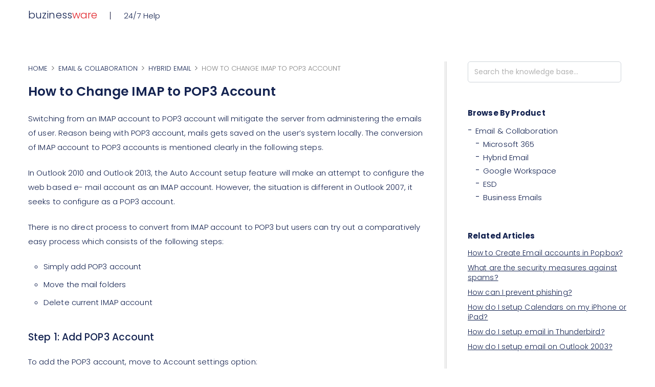

--- FILE ---
content_type: text/html; charset=UTF-8
request_url: https://kb.buzinessware.com/knowledge-base/how-to-change-imap-to-pop3-account/
body_size: 21808
content:

<!DOCTYPE html>
<html dir="ltr" lang="en-US"
	prefix="og: https://ogp.me/ns#" >
	<head>
        <!-- Google Tag Manager -->
        <script>(function(w,d,s,l,i){w[l]=w[l]||[];w[l].push({'gtm.start':
        new Date().getTime(),event:'gtm.js'});var f=d.getElementsByTagName(s)[0],
        j=d.createElement(s),dl=l!='dataLayer'?'&l='+l:'';j.async=true;j.src=
        'https://www.googletagmanager.com/gtm.js?id='+i+dl;f.parentNode.insertBefore(j,f);
        })(window,document,'script','dataLayer','GTM-K8L3TVL');</script>
        <!-- End Google Tag Manager -->
		<meta http-equiv="x-ua-compatible" content="ie=edge">
		<meta charset="UTF-8" />
		<meta name="viewport" content="width=device-width, initial-scale=1">
		<link rel="profile" href="https://gmpg.org/xfn/11" />
		<title>How to Change IMAP to POP3 Account - Help | Buzinessware</title>
		<style type="text/css">
					.heateor_sss_button_instagram span.heateor_sss_svg,a.heateor_sss_instagram span.heateor_sss_svg{background:radial-gradient(circle at 30% 107%,#fdf497 0,#fdf497 5%,#fd5949 45%,#d6249f 60%,#285aeb 90%)}
											.heateor_sss_horizontal_sharing .heateor_sss_svg,.heateor_sss_standard_follow_icons_container .heateor_sss_svg{
							color: #fff;
						border-width: 0px;
			border-style: solid;
			border-color: transparent;
		}
					.heateor_sss_horizontal_sharing .heateorSssTCBackground{
				color:#666;
			}
					.heateor_sss_horizontal_sharing span.heateor_sss_svg:hover,.heateor_sss_standard_follow_icons_container span.heateor_sss_svg:hover{
						border-color: transparent;
		}
		.heateor_sss_vertical_sharing span.heateor_sss_svg,.heateor_sss_floating_follow_icons_container span.heateor_sss_svg{
							color: #fff;
						border-width: 0px;
			border-style: solid;
			border-color: transparent;
		}
				.heateor_sss_vertical_sharing .heateorSssTCBackground{
			color:#666;
		}
						.heateor_sss_vertical_sharing span.heateor_sss_svg:hover,.heateor_sss_floating_follow_icons_container span.heateor_sss_svg:hover{
						border-color: transparent;
		}
		@media screen and (max-width:783px) {.heateor_sss_vertical_sharing{display:none!important}}div.heateor_sss_mobile_footer{display:none;}@media screen and (max-width:783px){div.heateor_sss_bottom_sharing .heateorSssTCBackground{background-color:white}div.heateor_sss_bottom_sharing{width:100%!important;left:0!important;}div.heateor_sss_bottom_sharing a{width:11.111111111111% !important;}div.heateor_sss_bottom_sharing .heateor_sss_svg{width: 100% !important;}div.heateor_sss_bottom_sharing div.heateorSssTotalShareCount{font-size:1em!important;line-height:28px!important}div.heateor_sss_bottom_sharing div.heateorSssTotalShareText{font-size:.7em!important;line-height:0px!important}div.heateor_sss_mobile_footer{display:block;height:40px;}.heateor_sss_bottom_sharing{padding:0!important;display:block!important;width:auto!important;bottom:-2px!important;top: auto!important;}.heateor_sss_bottom_sharing .heateor_sss_square_count{line-height:inherit;}.heateor_sss_bottom_sharing .heateorSssSharingArrow{display:none;}.heateor_sss_bottom_sharing .heateorSssTCBackground{margin-right:1.1em!important}}		</style>
		
		<!-- All in One SEO 4.2.7.1 - aioseo.com -->
		<meta name="description" content="Switching from an IMAP account to POP3 account will mitigate the server from administering the emails of user. Reason being with POP3 account, mails gets saved on the user&#039;s system locally. The conversion of IMAP account to POP3 accounts is mentioned clearly in the following steps. In Outlook 2010 and Outlook 2013, the Auto Account" />
		<meta name="robots" content="max-image-preview:large" />
		<meta name="google-site-verification" content="UA-179800966-1" />
		<link rel="canonical" href="https://kb.buzinessware.com/knowledge-base/how-to-change-imap-to-pop3-account/" />
		<meta name="generator" content="All in One SEO (AIOSEO) 4.2.7.1 " />
		<meta property="og:locale" content="en_US" />
		<meta property="og:site_name" content="Help | Buzinessware" />
		<meta property="og:type" content="article" />
		<meta property="og:title" content="How to Change IMAP to POP3 Account - Help | Buzinessware" />
		<meta property="og:description" content="Switching from an IMAP account to POP3 account will mitigate the server from administering the emails of user. Reason being with POP3 account, mails gets saved on the user&#039;s system locally. The conversion of IMAP account to POP3 accounts is mentioned clearly in the following steps. In Outlook 2010 and Outlook 2013, the Auto Account" />
		<meta property="og:url" content="https://kb.buzinessware.com/knowledge-base/how-to-change-imap-to-pop3-account/" />
		<meta property="og:image" content="https://www.msoutlookware.com/img/account/server-info.png" />
		<meta property="og:image:secure_url" content="https://www.msoutlookware.com/img/account/server-info.png" />
		<meta property="article:published_time" content="2019-03-19T12:22:40+00:00" />
		<meta property="article:modified_time" content="2022-11-28T05:46:52+00:00" />
		<meta property="article:publisher" content="https://www.facebook.com/Buzinessware" />
		<meta name="twitter:card" content="summary_large_image" />
		<meta name="twitter:site" content="@buzinessware" />
		<meta name="twitter:title" content="How to Change IMAP to POP3 Account - Help | Buzinessware" />
		<meta name="twitter:description" content="Switching from an IMAP account to POP3 account will mitigate the server from administering the emails of user. Reason being with POP3 account, mails gets saved on the user&#039;s system locally. The conversion of IMAP account to POP3 accounts is mentioned clearly in the following steps. In Outlook 2010 and Outlook 2013, the Auto Account" />
		<meta name="twitter:creator" content="@buzinessware" />
		<meta name="twitter:image" content="https://www.msoutlookware.com/img/account/server-info.png" />
		<meta name="twitter:label1" content="Written by" />
		<meta name="twitter:data1" content="SupportBw" />
		<meta name="twitter:label2" content="Est. reading time" />
		<meta name="twitter:data2" content="5 minutes" />
		<script type="application/ld+json" class="aioseo-schema">
			{"@context":"https:\/\/schema.org","@graph":[{"@type":"BreadcrumbList","@id":"https:\/\/kb.buzinessware.com\/knowledge-base\/how-to-change-imap-to-pop3-account\/#breadcrumblist","itemListElement":[{"@type":"ListItem","@id":"https:\/\/kb.buzinessware.com\/#listItem","position":1,"item":{"@type":"WebPage","@id":"https:\/\/kb.buzinessware.com\/","name":"Home","description":"Help | Buzinessware","url":"https:\/\/kb.buzinessware.com\/"},"nextItem":"https:\/\/kb.buzinessware.com\/knowledge-base\/how-to-change-imap-to-pop3-account\/#listItem"},{"@type":"ListItem","@id":"https:\/\/kb.buzinessware.com\/knowledge-base\/how-to-change-imap-to-pop3-account\/#listItem","position":2,"item":{"@type":"WebPage","@id":"https:\/\/kb.buzinessware.com\/knowledge-base\/how-to-change-imap-to-pop3-account\/","name":"How to Change IMAP to POP3 Account","description":"Switching from an IMAP account to POP3 account will mitigate the server from administering the emails of user. Reason being with POP3 account, mails gets saved on the user's system locally. The conversion of IMAP account to POP3 accounts is mentioned clearly in the following steps. In Outlook 2010 and Outlook 2013, the Auto Account","url":"https:\/\/kb.buzinessware.com\/knowledge-base\/how-to-change-imap-to-pop3-account\/"},"previousItem":"https:\/\/kb.buzinessware.com\/#listItem"}]},{"@type":"Organization","@id":"https:\/\/kb.buzinessware.com\/#organization","name":"Buzinessware","url":"https:\/\/kb.buzinessware.com\/","logo":{"@type":"ImageObject","url":"https:\/\/kb.buzinessware.com\/wp-content\/uploads\/2017\/03\/logo.png","@id":"https:\/\/kb.buzinessware.com\/#organizationLogo","width":250,"height":62},"image":{"@id":"https:\/\/kb.buzinessware.com\/#organizationLogo"},"sameAs":["https:\/\/www.facebook.com\/Buzinessware","https:\/\/twitter.com\/buzinessware","https:\/\/www.youtube.com\/channel\/UCtor_1ov8ZlvKlodNfIqNlQ","https:\/\/www.linkedin.com\/company\/buzinessware"]},{"@type":"WebPage","@id":"https:\/\/kb.buzinessware.com\/knowledge-base\/how-to-change-imap-to-pop3-account\/#webpage","url":"https:\/\/kb.buzinessware.com\/knowledge-base\/how-to-change-imap-to-pop3-account\/","name":"How to Change IMAP to POP3 Account - Help | Buzinessware","description":"Switching from an IMAP account to POP3 account will mitigate the server from administering the emails of user. Reason being with POP3 account, mails gets saved on the user's system locally. The conversion of IMAP account to POP3 accounts is mentioned clearly in the following steps. In Outlook 2010 and Outlook 2013, the Auto Account","inLanguage":"en-US","isPartOf":{"@id":"https:\/\/kb.buzinessware.com\/#website"},"breadcrumb":{"@id":"https:\/\/kb.buzinessware.com\/knowledge-base\/how-to-change-imap-to-pop3-account\/#breadcrumblist"},"author":"https:\/\/kb.buzinessware.com\/author\/supportbw\/#author","creator":"https:\/\/kb.buzinessware.com\/author\/supportbw\/#author","datePublished":"2019-03-19T12:22:40+00:00","dateModified":"2022-11-28T05:46:52+00:00"},{"@type":"WebSite","@id":"https:\/\/kb.buzinessware.com\/#website","url":"https:\/\/kb.buzinessware.com\/","name":"Help | Buzinessware","description":"Knowledge base - Buzinessware","inLanguage":"en-US","publisher":{"@id":"https:\/\/kb.buzinessware.com\/#organization"}}]}
		</script>
		<!-- All in One SEO -->

<link href='https://fonts.gstatic.com' crossorigin rel='preconnect' />
<link rel="alternate" type="application/rss+xml" title="Help | Buzinessware &raquo; Feed" href="https://kb.buzinessware.com/feed/" />
<link rel="alternate" type="application/rss+xml" title="Help | Buzinessware &raquo; Comments Feed" href="https://kb.buzinessware.com/comments/feed/" />
		<!-- This site uses the Google Analytics by MonsterInsights plugin v8.20.1 - Using Analytics tracking - https://www.monsterinsights.com/ -->
		<!-- Note: MonsterInsights is not currently configured on this site. The site owner needs to authenticate with Google Analytics in the MonsterInsights settings panel. -->
					<!-- No tracking code set -->
				<!-- / Google Analytics by MonsterInsights -->
		<script type="text/javascript">
window._wpemojiSettings = {"baseUrl":"https:\/\/s.w.org\/images\/core\/emoji\/14.0.0\/72x72\/","ext":".png","svgUrl":"https:\/\/s.w.org\/images\/core\/emoji\/14.0.0\/svg\/","svgExt":".svg","source":{"concatemoji":"https:\/\/kb.buzinessware.com\/wp-includes\/js\/wp-emoji-release.min.js?ver=6.3.7"}};
/*! This file is auto-generated */
!function(i,n){var o,s,e;function c(e){try{var t={supportTests:e,timestamp:(new Date).valueOf()};sessionStorage.setItem(o,JSON.stringify(t))}catch(e){}}function p(e,t,n){e.clearRect(0,0,e.canvas.width,e.canvas.height),e.fillText(t,0,0);var t=new Uint32Array(e.getImageData(0,0,e.canvas.width,e.canvas.height).data),r=(e.clearRect(0,0,e.canvas.width,e.canvas.height),e.fillText(n,0,0),new Uint32Array(e.getImageData(0,0,e.canvas.width,e.canvas.height).data));return t.every(function(e,t){return e===r[t]})}function u(e,t,n){switch(t){case"flag":return n(e,"\ud83c\udff3\ufe0f\u200d\u26a7\ufe0f","\ud83c\udff3\ufe0f\u200b\u26a7\ufe0f")?!1:!n(e,"\ud83c\uddfa\ud83c\uddf3","\ud83c\uddfa\u200b\ud83c\uddf3")&&!n(e,"\ud83c\udff4\udb40\udc67\udb40\udc62\udb40\udc65\udb40\udc6e\udb40\udc67\udb40\udc7f","\ud83c\udff4\u200b\udb40\udc67\u200b\udb40\udc62\u200b\udb40\udc65\u200b\udb40\udc6e\u200b\udb40\udc67\u200b\udb40\udc7f");case"emoji":return!n(e,"\ud83e\udef1\ud83c\udffb\u200d\ud83e\udef2\ud83c\udfff","\ud83e\udef1\ud83c\udffb\u200b\ud83e\udef2\ud83c\udfff")}return!1}function f(e,t,n){var r="undefined"!=typeof WorkerGlobalScope&&self instanceof WorkerGlobalScope?new OffscreenCanvas(300,150):i.createElement("canvas"),a=r.getContext("2d",{willReadFrequently:!0}),o=(a.textBaseline="top",a.font="600 32px Arial",{});return e.forEach(function(e){o[e]=t(a,e,n)}),o}function t(e){var t=i.createElement("script");t.src=e,t.defer=!0,i.head.appendChild(t)}"undefined"!=typeof Promise&&(o="wpEmojiSettingsSupports",s=["flag","emoji"],n.supports={everything:!0,everythingExceptFlag:!0},e=new Promise(function(e){i.addEventListener("DOMContentLoaded",e,{once:!0})}),new Promise(function(t){var n=function(){try{var e=JSON.parse(sessionStorage.getItem(o));if("object"==typeof e&&"number"==typeof e.timestamp&&(new Date).valueOf()<e.timestamp+604800&&"object"==typeof e.supportTests)return e.supportTests}catch(e){}return null}();if(!n){if("undefined"!=typeof Worker&&"undefined"!=typeof OffscreenCanvas&&"undefined"!=typeof URL&&URL.createObjectURL&&"undefined"!=typeof Blob)try{var e="postMessage("+f.toString()+"("+[JSON.stringify(s),u.toString(),p.toString()].join(",")+"));",r=new Blob([e],{type:"text/javascript"}),a=new Worker(URL.createObjectURL(r),{name:"wpTestEmojiSupports"});return void(a.onmessage=function(e){c(n=e.data),a.terminate(),t(n)})}catch(e){}c(n=f(s,u,p))}t(n)}).then(function(e){for(var t in e)n.supports[t]=e[t],n.supports.everything=n.supports.everything&&n.supports[t],"flag"!==t&&(n.supports.everythingExceptFlag=n.supports.everythingExceptFlag&&n.supports[t]);n.supports.everythingExceptFlag=n.supports.everythingExceptFlag&&!n.supports.flag,n.DOMReady=!1,n.readyCallback=function(){n.DOMReady=!0}}).then(function(){return e}).then(function(){var e;n.supports.everything||(n.readyCallback(),(e=n.source||{}).concatemoji?t(e.concatemoji):e.wpemoji&&e.twemoji&&(t(e.twemoji),t(e.wpemoji)))}))}((window,document),window._wpemojiSettings);
</script>
<!-- kb.buzinessware.com is managing ads with Advanced Ads 1.54.1 --><script id="buzin-ready">
			window.advanced_ads_ready=function(e,a){a=a||"complete";var d=function(e){return"interactive"===a?"loading"!==e:"complete"===e};d(document.readyState)?e():document.addEventListener("readystatechange",(function(a){d(a.target.readyState)&&e()}),{once:"interactive"===a})},window.advanced_ads_ready_queue=window.advanced_ads_ready_queue||[];		</script>
		<style type="text/css">
img.wp-smiley,
img.emoji {
	display: inline !important;
	border: none !important;
	box-shadow: none !important;
	height: 1em !important;
	width: 1em !important;
	margin: 0 0.07em !important;
	vertical-align: -0.1em !important;
	background: none !important;
	padding: 0 !important;
}
</style>
	<link rel='stylesheet' id='wp-block-library-css' href='https://kb.buzinessware.com/wp-includes/css/dist/block-library/style.min.css?ver=6.3.7' type='text/css' media='all' />
<style id='wp-block-library-theme-inline-css' type='text/css'>
.wp-block-audio figcaption{color:#555;font-size:13px;text-align:center}.is-dark-theme .wp-block-audio figcaption{color:hsla(0,0%,100%,.65)}.wp-block-audio{margin:0 0 1em}.wp-block-code{border:1px solid #ccc;border-radius:4px;font-family:Menlo,Consolas,monaco,monospace;padding:.8em 1em}.wp-block-embed figcaption{color:#555;font-size:13px;text-align:center}.is-dark-theme .wp-block-embed figcaption{color:hsla(0,0%,100%,.65)}.wp-block-embed{margin:0 0 1em}.blocks-gallery-caption{color:#555;font-size:13px;text-align:center}.is-dark-theme .blocks-gallery-caption{color:hsla(0,0%,100%,.65)}.wp-block-image figcaption{color:#555;font-size:13px;text-align:center}.is-dark-theme .wp-block-image figcaption{color:hsla(0,0%,100%,.65)}.wp-block-image{margin:0 0 1em}.wp-block-pullquote{border-bottom:4px solid;border-top:4px solid;color:currentColor;margin-bottom:1.75em}.wp-block-pullquote cite,.wp-block-pullquote footer,.wp-block-pullquote__citation{color:currentColor;font-size:.8125em;font-style:normal;text-transform:uppercase}.wp-block-quote{border-left:.25em solid;margin:0 0 1.75em;padding-left:1em}.wp-block-quote cite,.wp-block-quote footer{color:currentColor;font-size:.8125em;font-style:normal;position:relative}.wp-block-quote.has-text-align-right{border-left:none;border-right:.25em solid;padding-left:0;padding-right:1em}.wp-block-quote.has-text-align-center{border:none;padding-left:0}.wp-block-quote.is-large,.wp-block-quote.is-style-large,.wp-block-quote.is-style-plain{border:none}.wp-block-search .wp-block-search__label{font-weight:700}.wp-block-search__button{border:1px solid #ccc;padding:.375em .625em}:where(.wp-block-group.has-background){padding:1.25em 2.375em}.wp-block-separator.has-css-opacity{opacity:.4}.wp-block-separator{border:none;border-bottom:2px solid;margin-left:auto;margin-right:auto}.wp-block-separator.has-alpha-channel-opacity{opacity:1}.wp-block-separator:not(.is-style-wide):not(.is-style-dots){width:100px}.wp-block-separator.has-background:not(.is-style-dots){border-bottom:none;height:1px}.wp-block-separator.has-background:not(.is-style-wide):not(.is-style-dots){height:2px}.wp-block-table{margin:0 0 1em}.wp-block-table td,.wp-block-table th{word-break:normal}.wp-block-table figcaption{color:#555;font-size:13px;text-align:center}.is-dark-theme .wp-block-table figcaption{color:hsla(0,0%,100%,.65)}.wp-block-video figcaption{color:#555;font-size:13px;text-align:center}.is-dark-theme .wp-block-video figcaption{color:hsla(0,0%,100%,.65)}.wp-block-video{margin:0 0 1em}.wp-block-template-part.has-background{margin-bottom:0;margin-top:0;padding:1.25em 2.375em}
</style>
<link rel='stylesheet' id='wp-components-css' href='https://kb.buzinessware.com/wp-includes/css/dist/components/style.min.css?ver=6.3.7' type='text/css' media='all' />
<link rel='stylesheet' id='wp-block-editor-css' href='https://kb.buzinessware.com/wp-includes/css/dist/block-editor/style.min.css?ver=6.3.7' type='text/css' media='all' />
<link rel='stylesheet' id='wp-reusable-blocks-css' href='https://kb.buzinessware.com/wp-includes/css/dist/reusable-blocks/style.min.css?ver=6.3.7' type='text/css' media='all' />
<link rel='stylesheet' id='wp-editor-css' href='https://kb.buzinessware.com/wp-includes/css/dist/editor/style.min.css?ver=6.3.7' type='text/css' media='all' />
<link rel='stylesheet' id='htgb-style-css-css' href='https://kb.buzinessware.com/wp-content/plugins/heroic-glossary/dist/blocks.style.build.css' type='text/css' media='all' />
<link rel='stylesheet' id='ht-blocks-modules-styles-css' href='https://kb.buzinessware.com/wp-content/plugins/heroic-blocks/dist/css/ht-blocks-modules-styles.css?ver=1668839658' type='text/css' media='all' />
<link rel='stylesheet' id='ht_toc-style-css-css' href='https://kb.buzinessware.com/wp-content/plugins/heroic-table-of-contents/dist/blocks.style.build.css?ver=1668836598' type='text/css' media='all' />
<style id='classic-theme-styles-inline-css' type='text/css'>
/*! This file is auto-generated */
.wp-block-button__link{color:#fff;background-color:#32373c;border-radius:9999px;box-shadow:none;text-decoration:none;padding:calc(.667em + 2px) calc(1.333em + 2px);font-size:1.125em}.wp-block-file__button{background:#32373c;color:#fff;text-decoration:none}
</style>
<style id='global-styles-inline-css' type='text/css'>
body{--wp--preset--color--black: #000000;--wp--preset--color--cyan-bluish-gray: #abb8c3;--wp--preset--color--white: #fff;--wp--preset--color--pale-pink: #f78da7;--wp--preset--color--vivid-red: #cf2e2e;--wp--preset--color--luminous-vivid-orange: #ff6900;--wp--preset--color--luminous-vivid-amber: #fcb900;--wp--preset--color--light-green-cyan: #7bdcb5;--wp--preset--color--vivid-green-cyan: #00d084;--wp--preset--color--pale-cyan-blue: #8ed1fc;--wp--preset--color--vivid-cyan-blue: #0693e3;--wp--preset--color--vivid-purple: #9b51e0;--wp--preset--color--dark-gray: #28303D;--wp--preset--color--gray: #39414D;--wp--preset--color--theme-default: #00b4b3;--wp--preset--color--blue: #0069e4;--wp--preset--color--purple: #5749a0;--wp--preset--color--orange: #f0644a;--wp--preset--color--green: #46a162;--wp--preset--color--pale-blue: #7994be;--wp--preset--gradient--vivid-cyan-blue-to-vivid-purple: linear-gradient(135deg,rgba(6,147,227,1) 0%,rgb(155,81,224) 100%);--wp--preset--gradient--light-green-cyan-to-vivid-green-cyan: linear-gradient(135deg,rgb(122,220,180) 0%,rgb(0,208,130) 100%);--wp--preset--gradient--luminous-vivid-amber-to-luminous-vivid-orange: linear-gradient(135deg,rgba(252,185,0,1) 0%,rgba(255,105,0,1) 100%);--wp--preset--gradient--luminous-vivid-orange-to-vivid-red: linear-gradient(135deg,rgba(255,105,0,1) 0%,rgb(207,46,46) 100%);--wp--preset--gradient--very-light-gray-to-cyan-bluish-gray: linear-gradient(135deg,rgb(238,238,238) 0%,rgb(169,184,195) 100%);--wp--preset--gradient--cool-to-warm-spectrum: linear-gradient(135deg,rgb(74,234,220) 0%,rgb(151,120,209) 20%,rgb(207,42,186) 40%,rgb(238,44,130) 60%,rgb(251,105,98) 80%,rgb(254,248,76) 100%);--wp--preset--gradient--blush-light-purple: linear-gradient(135deg,rgb(255,206,236) 0%,rgb(152,150,240) 100%);--wp--preset--gradient--blush-bordeaux: linear-gradient(135deg,rgb(254,205,165) 0%,rgb(254,45,45) 50%,rgb(107,0,62) 100%);--wp--preset--gradient--luminous-dusk: linear-gradient(135deg,rgb(255,203,112) 0%,rgb(199,81,192) 50%,rgb(65,88,208) 100%);--wp--preset--gradient--pale-ocean: linear-gradient(135deg,rgb(255,245,203) 0%,rgb(182,227,212) 50%,rgb(51,167,181) 100%);--wp--preset--gradient--electric-grass: linear-gradient(135deg,rgb(202,248,128) 0%,rgb(113,206,126) 100%);--wp--preset--gradient--midnight: linear-gradient(135deg,rgb(2,3,129) 0%,rgb(40,116,252) 100%);--wp--preset--font-size--small: 13px;--wp--preset--font-size--medium: 20px;--wp--preset--font-size--large: 36px;--wp--preset--font-size--x-large: 42px;--wp--preset--spacing--20: 0.44rem;--wp--preset--spacing--30: 0.67rem;--wp--preset--spacing--40: 1rem;--wp--preset--spacing--50: 1.5rem;--wp--preset--spacing--60: 2.25rem;--wp--preset--spacing--70: 3.38rem;--wp--preset--spacing--80: 5.06rem;--wp--preset--shadow--natural: 6px 6px 9px rgba(0, 0, 0, 0.2);--wp--preset--shadow--deep: 12px 12px 50px rgba(0, 0, 0, 0.4);--wp--preset--shadow--sharp: 6px 6px 0px rgba(0, 0, 0, 0.2);--wp--preset--shadow--outlined: 6px 6px 0px -3px rgba(255, 255, 255, 1), 6px 6px rgba(0, 0, 0, 1);--wp--preset--shadow--crisp: 6px 6px 0px rgba(0, 0, 0, 1);}:where(.is-layout-flex){gap: 0.5em;}:where(.is-layout-grid){gap: 0.5em;}body .is-layout-flow > .alignleft{float: left;margin-inline-start: 0;margin-inline-end: 2em;}body .is-layout-flow > .alignright{float: right;margin-inline-start: 2em;margin-inline-end: 0;}body .is-layout-flow > .aligncenter{margin-left: auto !important;margin-right: auto !important;}body .is-layout-constrained > .alignleft{float: left;margin-inline-start: 0;margin-inline-end: 2em;}body .is-layout-constrained > .alignright{float: right;margin-inline-start: 2em;margin-inline-end: 0;}body .is-layout-constrained > .aligncenter{margin-left: auto !important;margin-right: auto !important;}body .is-layout-constrained > :where(:not(.alignleft):not(.alignright):not(.alignfull)){max-width: var(--wp--style--global--content-size);margin-left: auto !important;margin-right: auto !important;}body .is-layout-constrained > .alignwide{max-width: var(--wp--style--global--wide-size);}body .is-layout-flex{display: flex;}body .is-layout-flex{flex-wrap: wrap;align-items: center;}body .is-layout-flex > *{margin: 0;}body .is-layout-grid{display: grid;}body .is-layout-grid > *{margin: 0;}:where(.wp-block-columns.is-layout-flex){gap: 2em;}:where(.wp-block-columns.is-layout-grid){gap: 2em;}:where(.wp-block-post-template.is-layout-flex){gap: 1.25em;}:where(.wp-block-post-template.is-layout-grid){gap: 1.25em;}.has-black-color{color: var(--wp--preset--color--black) !important;}.has-cyan-bluish-gray-color{color: var(--wp--preset--color--cyan-bluish-gray) !important;}.has-white-color{color: var(--wp--preset--color--white) !important;}.has-pale-pink-color{color: var(--wp--preset--color--pale-pink) !important;}.has-vivid-red-color{color: var(--wp--preset--color--vivid-red) !important;}.has-luminous-vivid-orange-color{color: var(--wp--preset--color--luminous-vivid-orange) !important;}.has-luminous-vivid-amber-color{color: var(--wp--preset--color--luminous-vivid-amber) !important;}.has-light-green-cyan-color{color: var(--wp--preset--color--light-green-cyan) !important;}.has-vivid-green-cyan-color{color: var(--wp--preset--color--vivid-green-cyan) !important;}.has-pale-cyan-blue-color{color: var(--wp--preset--color--pale-cyan-blue) !important;}.has-vivid-cyan-blue-color{color: var(--wp--preset--color--vivid-cyan-blue) !important;}.has-vivid-purple-color{color: var(--wp--preset--color--vivid-purple) !important;}.has-black-background-color{background-color: var(--wp--preset--color--black) !important;}.has-cyan-bluish-gray-background-color{background-color: var(--wp--preset--color--cyan-bluish-gray) !important;}.has-white-background-color{background-color: var(--wp--preset--color--white) !important;}.has-pale-pink-background-color{background-color: var(--wp--preset--color--pale-pink) !important;}.has-vivid-red-background-color{background-color: var(--wp--preset--color--vivid-red) !important;}.has-luminous-vivid-orange-background-color{background-color: var(--wp--preset--color--luminous-vivid-orange) !important;}.has-luminous-vivid-amber-background-color{background-color: var(--wp--preset--color--luminous-vivid-amber) !important;}.has-light-green-cyan-background-color{background-color: var(--wp--preset--color--light-green-cyan) !important;}.has-vivid-green-cyan-background-color{background-color: var(--wp--preset--color--vivid-green-cyan) !important;}.has-pale-cyan-blue-background-color{background-color: var(--wp--preset--color--pale-cyan-blue) !important;}.has-vivid-cyan-blue-background-color{background-color: var(--wp--preset--color--vivid-cyan-blue) !important;}.has-vivid-purple-background-color{background-color: var(--wp--preset--color--vivid-purple) !important;}.has-black-border-color{border-color: var(--wp--preset--color--black) !important;}.has-cyan-bluish-gray-border-color{border-color: var(--wp--preset--color--cyan-bluish-gray) !important;}.has-white-border-color{border-color: var(--wp--preset--color--white) !important;}.has-pale-pink-border-color{border-color: var(--wp--preset--color--pale-pink) !important;}.has-vivid-red-border-color{border-color: var(--wp--preset--color--vivid-red) !important;}.has-luminous-vivid-orange-border-color{border-color: var(--wp--preset--color--luminous-vivid-orange) !important;}.has-luminous-vivid-amber-border-color{border-color: var(--wp--preset--color--luminous-vivid-amber) !important;}.has-light-green-cyan-border-color{border-color: var(--wp--preset--color--light-green-cyan) !important;}.has-vivid-green-cyan-border-color{border-color: var(--wp--preset--color--vivid-green-cyan) !important;}.has-pale-cyan-blue-border-color{border-color: var(--wp--preset--color--pale-cyan-blue) !important;}.has-vivid-cyan-blue-border-color{border-color: var(--wp--preset--color--vivid-cyan-blue) !important;}.has-vivid-purple-border-color{border-color: var(--wp--preset--color--vivid-purple) !important;}.has-vivid-cyan-blue-to-vivid-purple-gradient-background{background: var(--wp--preset--gradient--vivid-cyan-blue-to-vivid-purple) !important;}.has-light-green-cyan-to-vivid-green-cyan-gradient-background{background: var(--wp--preset--gradient--light-green-cyan-to-vivid-green-cyan) !important;}.has-luminous-vivid-amber-to-luminous-vivid-orange-gradient-background{background: var(--wp--preset--gradient--luminous-vivid-amber-to-luminous-vivid-orange) !important;}.has-luminous-vivid-orange-to-vivid-red-gradient-background{background: var(--wp--preset--gradient--luminous-vivid-orange-to-vivid-red) !important;}.has-very-light-gray-to-cyan-bluish-gray-gradient-background{background: var(--wp--preset--gradient--very-light-gray-to-cyan-bluish-gray) !important;}.has-cool-to-warm-spectrum-gradient-background{background: var(--wp--preset--gradient--cool-to-warm-spectrum) !important;}.has-blush-light-purple-gradient-background{background: var(--wp--preset--gradient--blush-light-purple) !important;}.has-blush-bordeaux-gradient-background{background: var(--wp--preset--gradient--blush-bordeaux) !important;}.has-luminous-dusk-gradient-background{background: var(--wp--preset--gradient--luminous-dusk) !important;}.has-pale-ocean-gradient-background{background: var(--wp--preset--gradient--pale-ocean) !important;}.has-electric-grass-gradient-background{background: var(--wp--preset--gradient--electric-grass) !important;}.has-midnight-gradient-background{background: var(--wp--preset--gradient--midnight) !important;}.has-small-font-size{font-size: var(--wp--preset--font-size--small) !important;}.has-medium-font-size{font-size: var(--wp--preset--font-size--medium) !important;}.has-large-font-size{font-size: var(--wp--preset--font-size--large) !important;}.has-x-large-font-size{font-size: var(--wp--preset--font-size--x-large) !important;}
.wp-block-navigation a:where(:not(.wp-element-button)){color: inherit;}
:where(.wp-block-post-template.is-layout-flex){gap: 1.25em;}:where(.wp-block-post-template.is-layout-grid){gap: 1.25em;}
:where(.wp-block-columns.is-layout-flex){gap: 2em;}:where(.wp-block-columns.is-layout-grid){gap: 2em;}
.wp-block-pullquote{font-size: 1.5em;line-height: 1.6;}
</style>
<link rel='stylesheet' id='ht-theme-style-css' href='https://kb.buzinessware.com/wp-content/themes/knowall/css/style.css?ver=1.15.2' type='text/css' media='all' />
<link rel='stylesheet' id='heateor_sss_frontend_css-css' href='https://kb.buzinessware.com/wp-content/plugins/sassy-social-share/public/css/sassy-social-share-public.css?ver=3.3.43' type='text/css' media='all' />
<script type='text/javascript' src='https://kb.buzinessware.com/wp-includes/js/jquery/jquery.min.js?ver=3.7.0' id='jquery-core-js'></script>
<script type='text/javascript' src='https://kb.buzinessware.com/wp-includes/js/jquery/jquery-migrate.min.js?ver=3.4.1' id='jquery-migrate-js'></script>
<link rel="https://api.w.org/" href="https://kb.buzinessware.com/wp-json/" /><link rel="alternate" type="application/json" href="https://kb.buzinessware.com/wp-json/wp/v2/ht-kb/24594" /><link rel="EditURI" type="application/rsd+xml" title="RSD" href="https://kb.buzinessware.com/xmlrpc.php?rsd" />
<meta name="generator" content="WordPress 6.3.7" />
<link rel='shortlink' href='https://kb.buzinessware.com/?p=24594' />
<link rel="alternate" type="application/json+oembed" href="https://kb.buzinessware.com/wp-json/oembed/1.0/embed?url=https%3A%2F%2Fkb.buzinessware.com%2Fknowledge-base%2Fhow-to-change-imap-to-pop3-account%2F" />
<link rel="alternate" type="text/xml+oembed" href="https://kb.buzinessware.com/wp-json/oembed/1.0/embed?url=https%3A%2F%2Fkb.buzinessware.com%2Fknowledge-base%2Fhow-to-change-imap-to-pop3-account%2F&#038;format=xml" />
<!-- HKB CSS Variables --><style>:root {--hkb-main-container-width: 1200px;--hkb-link-color: #2358a1;--hkb-link-color-hover: #2861b0;--hkb-header-style-bg: #2358a1;--hkb-header-style-graddir: 90deg;--hkb-header-style-grad1: #2358a1;--hkb-header-style-grad2: #2358a1;--hkb-header-text-color: #ffffff;}</style><meta name="generator" content="Heroic Knowledge Base v3.9.0" />
<meta name="generator" content="KnowAll v1.15.2" />
<link rel="icon" href="https://kb.buzinessware.com/wp-content/uploads/2019/06/cropped-fav-32x32.png" sizes="32x32" />
<link rel="icon" href="https://kb.buzinessware.com/wp-content/uploads/2019/06/cropped-fav-192x192.png" sizes="192x192" />
<link rel="apple-touch-icon" href="https://kb.buzinessware.com/wp-content/uploads/2019/06/cropped-fav-180x180.png" />
<meta name="msapplication-TileImage" content="https://kb.buzinessware.com/wp-content/uploads/2019/06/cropped-fav-270x270.png" />
<style id="kirki-inline-styles">.site-header{background:#00b4b3;}.site-header .site-header__title, .nav-header ul li a{color:#fff;}.nav-header .nav-header__mtoggle span, .nav-header .nav-header__mtoggle span::before, .nav-header .nav-header__mtoggle span::after{background:#fff;}a{color:#00b4b3;}input[type="reset"], input[type="submit"], input[type="button"], .hkb-article__content ol li:before, .hkb-article__content ul li:before, .hkb_widget_exit__btn{background:#00b4b3;}.hkb-breadcrumbs__icon{fill:#00b4b3;}.hkb-article__title a:hover, .hkb-article__link:hover h2, .ht-post__title a:hover, .hkb-category .hkb-category__articlelist a{color:#00b4b3;}.hkb-article-attachment__icon{fill:#00b4b3;}a:hover, .hkb-category .hkb-category__articlelist a:hover{color:#00a8a8;}button:hover, input[type="reset"]:hover, input[type="submit"]:hover, input[type="button"]:hover, .ht-transferbox__btn:hover{background:#00a8a8;}.ht-container{max-width:1000px;}.ht-sitecontainer--boxed{max-width:1000px;}body, input, optgroup, select, textarea, p{font-family:Roboto;font-size:17px;font-weight:400;line-height:1.55;color:#595959;}.hkb-category .hkb-category__iconwrap, .ht-categoryheader .hkb-category__iconwrap{flex-basis:35px;min-width:35px;}.hkb-category .hkb-category__iconwrap img, .ht-categoryheader .hkb-category__iconwrap img{max-width:35px;}.hkb-category .hkb-category__iconwrap img, .ht-categoryheader .hkb-category__iconwrap img, .hkb-category .hkb-category__iconwrap, .ht-categoryheader .hkb-category__iconwrap, .ht-categoryheader .hkb-category__iconwrap svg{max-height:35px;}.nav-header > ul > li.menu-item-has-children > a::after {background-image: url("data:image/svg+xml,%3Csvg xmlns='http://www.w3.org/2000/svg' viewBox='0 0 34.1 19' fill='%23ffffff'%3E%3Cpath d='M17 19c-0.5 0-1-0.2-1.4-0.6L0.6 3.4c-0.8-0.8-0.8-2 0-2.8 0.8-0.8 2-0.8 2.8 0L17 14.2 30.7 0.6c0.8-0.8 2-0.8 2.8 0 0.8 0.8 0.8 2 0 2.8L18.4 18.4C18 18.8 17.5 19 17 19z'/%3E%3C/svg%3E");}.ht-container, .ht-sitecontainer--boxed { max-width: 1000px }.hkb-category .hkb-category__link { border-bottom: 1px solid #e6e6e6; } .hkb-category.hkb-category--witharticles { border-bottom: 1px solid #e6e6e6; }.hkb_widget_toc ol li.active > a { background: rgba( 0 ,180, 179, 0.8); }/* Initially hide all breadcrumbs */
.hkb-breadcrumbs {
  display: none;
}
/* Re-show first child breadcrumb */
.hkb-breadcrumbs:nth-child(1) {
  display: initial;
}
body, input, optgroup, select, textarea, p {
    font-size: 15px;
		font-family: poppins, sans-serif !important;
    font-weight: 300;
    color: #162450;
    margin: 25px 0px;
    line-height: 190%;
}
body, input, optgroup, select, textarea, p {
    font-size: 15px;
    font-weight: 300;
    color: #162450;
    margin: 25px 0px;
    line-height: 190%;
}
.ht-container, .ht-sitecontainer--boxed {
    max-width: 1200px;
}
.ht-categoryheader .ht-categoryheader__title{
		font-size: 25px !important;
    text-transform: capitalize;
    font-weight: 600 !important;
    line-height: 140% !important;
}

.widget{
		background: #ffffff;
    padding: 0px;
}
.hkb_widget_categories>ul li a.active {
    font-weight: 600 !important;
    text-decoration: underline;
}
.widget hkb_widget_search {
    margin-bottom: 50px !important;
}
.hkb-category .hkb-category__title{
font-size: 15px;
    color: #142351;
    font-weight: 300;
}
.hkb-category.hkb-category--style7 .hkb-category__link {
    padding: 6px 15px;
    position: relative;
    border: 0px;
}
.hkb-category.hkb-category--style7 .hkb-category__link :hover{
		color: #e1242a
}
.hkb-category.hkb-category--style7 .hkb-category__link:before {
    content: ">";
    position: absolute;
    left: 0;
    top: 2px;
    transition: all .5s ease-out;
    font-size: 17px;
    color: #142351;
    font-weight: 300;
}
.hkb-category.hkb-category--style7 .hkb-category__link:hover:before {
    left: 4px;
		color: #e1242a
}
.hkb-article-related {
    font-size: 15px;
}
.hkb-article-related .hkb-article-list{
		list-style-type: none;
}
.hkb-article-related .hkb-article-list__format-standard{
		padding-bottom: 12px !important;
    margin-bottom: 5px;
}
.hkb-article-related .hkb-article-list a {
    text-decoration: underline;
    color: #142351;
}
.hkb-article-related .hkb-article-list a:hover {
    color: #e1242a;
}
.hkb-article__content a {
    color: #e1242a;
    text-decoration: underline;
}
.hkb-article__content a:hover {
    color: #142351 ;
    text-decoration: none;
}
.hkb-article-related .hkb-article-related__title {
    font-size: 15px !important;
    font-weight: 600 !important;
		margin-bottom: 20px;
}
h5.widget__title{
		font-weight: 600;
		font-size: 15px;
		padding: 10px 0px 5px;
}
.hkb_widget_categories>ul li a:hover {
    color: #e1242a;
    text-decoration: underline;
}
.bottom-access .widget li{
		padding-left: 0px !important;
}
.hkb-breadcrumbs a:hover {
    color: #e1242a;
}
.hkb-breadcrumbs_wrap {
    padding: 0px 0 15px;
    display: inline-block;
    min-height: 30px;
}
.hkb-breadcrumbs {
    text-transform: uppercase;
    color: #142351;
    font-size: 13px;
    font-weight: 300;
    text-decoration: none;
}
.hkb-breadcrumbs a {
    color: #142351;
}
.hkb-breadcrumbs .hkb-breadcrumbs__icon {
    fill: #5a5b5c;
}
.is-layout-flow.wp-block-column:first-child li:before {
    display: none
}
.hkb-subcats{
		margin-top: 10px;
}
.hkb-category:not(.hkb-category--witharticles) .hkb-category__link:hover {
    background: #fff;
}
.ht-categoryheader{
		border: 0px;
		padding-bottom: 25px;
		position: relative
}
.ht-categoryheader:after {
    
    position: absolute;
    right: 1px;
    bottom: 0;
    height: 5px;
    width: 100%;
    background: #efefef;
    border-bottom: 1px solid #dfdfdf;
}
.ht-pagination a{
		font-size: 15px;
    font-weight: 400;
    border-radius: 0px 0px 5px 5px;
    margin-top: -2px;
    text-transform: uppercase;
		color: #e1242a;
		text-decoration: underline;
    font-weight: 500;
		background: #efefef;
}
.ht-pagination a:hover{
		color: #e1242a;
		text-decoration: none;
}
.hkb-article__title a:hover, .hkb-article__link:hover h2, .ht-post__title a:hover, .hkb-category .hkb-category__articlelist a {
    color: #e1242a;
}
.hkb-articlemini .hkb-article__link:hover{
		color: #e1242a;
}
.ht-articlelist {
    list-style: none;
    margin: 0;
    padding: 0;
    background: #efefef;
    border-radius: 5px;
    padding: 6px;
		margin-top: 25px;
}
.ht-articlelist article {
    border: 1px solid #dfdfdf;
    box-shadow: none;
    border-radius: 5px;
    margin: 0 0 5px!important;
    background-color: rgb(255, 255, 255);
    padding: 15px 20px;
		    min-height: 110px;
}
.ht-articlelist li{
		margin: 0px;
    padding: 0px;
    border: 0px;
}
.ht-pageheader{
		display: none
}
.ht-articlelist li:last-child article{
		margin-bottom: 0px !important
}
.hkb-articlemini .hkb-article__title {
    font-size: 17px;
    line-height: 140%;
    font-weight: 500;
}
.hkb-articlemini .hkb-article__excerpt {
    color: #5a5b5c;
}
b, strong {
    font-weight: 600 !important;
}
.bottom-access li{
	font-size: 15px;
}
.widget{
	margin: 0 0 50px;
}
.widget.hkb_widget_articles li {
    padding-bottom: 5px;
}
.widget.hkb_widget_articles a {
    color: #142351;
    text-decoration: underline;
}
.widget.hkb_widget_articles a:hover {
    color: #e1242a;
}
.hkb-article .hkb-article__lastupdated {
    font-size: 14px;
    color: rgb(90 91 92 / 70%) !important;
    margin: 0 0 22px;
    font-size: 80%;
    font-weight: 400;
}
.hkb-feedback {
    background: #fff;
    padding: 10px 0px 10px;
    margin: 0px;
    text-align: left;
    display: flex;
}
.hkb-feedback .hkb-feedback__title {
    font-size: 17px;
    line-height: 1.4;
    font-weight: normal;
    color: #162450;
    margin: 5px 10px 5px 0px;
    text-align: center;
    font-weight: 500;
}
.hkb_widget_categories ul li {
    margin: 0;
    padding-left: 15px;
    list-style: none;
    position: relative;
    margin-bottom: 5px;
		margin-top: 5px;
}
.hkb_widget_categories ul li:before {
    content: "-";
    position: absolute;
    left: 0;
    top: 0;
    color: #142351;
    font-weight: 400;
}
.hkb_widget_categories>ul{
		margin: 0px
}
textarea, select, input[type=date], input[type=datetime], input[type=datetime-local], input[type=email], input[type=month], input[type=number], input[type=password], input[type=search], input[type=tel], input[type=text], input[type=time], input[type=url], input[type=week]{
		border: 1px solid #ced4da;
		font-weight: 400;

}
.browse-solution .align-items-center a {
    display: inherit;
    font-size: 17px;
    color: #142351;
    font-weight: 500;
    padding-left: 55px !important;
    min-height: 10px;
    position: relative;
    padding-top: 10px;
}
img.hkb-category__icon {
		height: 42px;
    position: absolute;
    top: 0;
    left: 0;
}
.devider {
    border-bottom: 1px solid #dfdfdf;
}
.hkb_widget_categories>ul li a {
    padding: 0px;
		font-size: 15px;
}
.hkb_widget_categories ul.children {
    margin-left: 0px;
		padding-bottom: 5px;
}
.hkb_widget_search__form input.hkb_widget_search__field {
    max-width: 300px;
}

@media screen and (min-width: 768px){
	.ht-container {
		padding-left: 15px;
		padding-right: 15px;
	}
		.hkb-article__content h2 {
    font-size: 25px;
}
		
		.ht-page.ht-page--sidebarleft .ht-page__content {
    padding-right: 40px;
				    padding-left: 0px;
				position: relative
}
		.ht-page.ht-page--sidebarleft .sidebar {
    padding-right: 0px;
    padding-left: 40px;
}
		.ht-page.ht-page--sidebarleft .ht-page__content:after{
				content: "";
				position: absolute;
				right: 1px;
				top: 0;
				height: 100%;
				width: 5px;
				background: #efefef;
				border-right: 1px solid #dfdfdf;
		}
	.ht-page.ht-page--sidebarright .ht-page__content {
    padding-right: 40px;
}
		.hkb-article .hkb-article__title{
		font-size: 25px;
    line-height: 140%;
    padding-bottom: 0px;
    color: #142351;
		margin-bottom: 20px;
    font-weight: 600
		}
}
.bottom-access img {
    max-width: 100%;
    max-height: max-content;
}

@media (max-width: 768px){
		.nav-menu:first-child {
    position: fixed;
    bottom: -1px;
    left: 0;
    z-index: 999999;
    height: 55px;
    background: #fff;
    width: 100%;
    padding: 7px 0;
    text-align: center;
    border-top: 1px solid #dfdfdf;
    box-shadow: 0 0 10px 1px rgb(0 0 0 / 13%);
}
		.site-header .help-header {
    min-height: 100px;
    padding: 50px 0px;
    margin-bottom: 40px;
    background-size: 1000px;
}
		.help-header .container .searchbox {
    min-width: 360px !important;
}
		.browse-solution .align-items-center {
    min-height: 10px;
    margin: 7px 0px;
}
		.help-header .container h1 {
    font-size: 35px !important;
 
}
		.nav-menu.ml-auto > li {
    margin: 0px 5px !important;
}
		footer .logos, .productMenu {
    display: none;
}
		.ht-categoryheader {
    padding-bottom: 10px;
}
		.header_area {
    border-bottom: 1px solid #dfdfdf;
}
		.header_area{
				height: 60px
		}
		.countrySelect {
    height: auto;
}
		.countrySelect .float-right.text-right {
    float: none !important;
    text-align: center !important;
}
		footer .iconsPositioned {
    margin-top: 40px !important;
}
		.countrySelect .global ul{
				    padding: 0px;
		}
		.nav-menu:first-child li {
    margin: 0px 0px !important;
    width: 25%;
    text-align: center !important;
  }
		footer .iconsPositioned .social a {
    margin-right: 5px !important;
    background-size: 14px !important;
    width: 30px !important;
    height: 30px !important;
}
		.hkb-article .hkb-article__title {
    font-size: 25px;
}
		footer .iconsPositioned .social a.fb {
    background-size: 8px!important;
}
		footer .payment {
    padding: 0;
    top: -12px;
}
		footer .payment img {
    max-width: 120px;
}
		.global li a {
    padding: 0px 10px !important;
    font-size: 12px;
}
  .nav-menu:first-child li a{
    font-size: 10px;
    font-weight: 400 !important;
    padding: 27px 5px 0px;
    color: #142351 !important;
    background-size: 27px !important;
  }
  .navigation{
    padding-top: 5px;
  }
  .navigation ul.nav-menu.ml-auto{
    margin-top: 1px;
  }
		.ht-categoryheader .ht-categoryheader__title {
    font-size: 20px !important;
   
}
		footer {
    padding: 20px 0px 50px !important;
}
		.hkb-feedback .hkb-feedback__title {
				font-size: 15px;}
  .nav-menu:first-child > li {
    margin: 0px 3px;
  }  
  .header_area.index .nav-menu > li > a {
    color: #142351 !important;
  }
  .nav-menu:first-child li a.cloud{
    background: url(/img/cloud.svg) no-repeat top center;
  }
  .nav-menu:first-child li a.workplace{
    background: url(/img/workplace.svg) no-repeat top center;
  }
  .nav-menu:first-child li a.web{
    background: url(/img/web.svg) no-repeat top center;
  }
  .nav-menu:first-child li a.partner{
    background: url(/img/partner.svg) no-repeat top center;
    background-size: 30px !important;
  }
  .nav-menu:first-child li a.support{
    background: url(/img/support.svg) no-repeat top center;
    background-size: 34px !important;
  }
  .supportItems a.supports{
    background: url(/img/supportIcoMob.svg) no-repeat top center;
    text-indent: -99999px;
    width: 23px;
    margin: -3px 5px 0px;
  } 
  .accountItems a.account{
    background: url(/img/account.svg) no-repeat top center;
    text-indent: -99999px;
    width: 21px;
    margin: -3px 5px 0px;
  }
  .nav-menu:first-child li.active a{
    color: #e1242a !important;
    text-decoration: none;
  }
		.bottom-access .is-layout-flow.wp-block-column:first-child {
    padding-right: 0px !important;
}
		.bottom-access .is-layout-flow.wp-block-column:first-child:after{
				display: none 
		}
		.browse-solution .devider {
    margin: 25px 0px 15px !important;
}
}

@media (max-width: 600px){
		.browse-solution{
			padding: 0px 20px;
		}
		.browse-solution .section-head .h2{
				text-align: left;
		}
		.help-header .container .searchbox {
    min-width: 250px !important;
    font-size: 10px;
}
		.browse-solution .align-items-center {
    min-height: 10px !important;
    margin: 7px 0px !important;
}
		.help-header .searchbox .hkb-site-search__field {
    height: 50px;
}
		.help-header .searchbox .searchButton {
    height: 50px !important;
    padding: 12px 15px !important;
}
}/* cyrillic-ext */
@font-face {
  font-family: 'Roboto';
  font-style: normal;
  font-weight: 400;
  font-stretch: normal;
  font-display: swap;
  src: url(https://kb.buzinessware.com/wp-content/fonts/roboto/font) format('woff');
  unicode-range: U+0460-052F, U+1C80-1C8A, U+20B4, U+2DE0-2DFF, U+A640-A69F, U+FE2E-FE2F;
}
/* cyrillic */
@font-face {
  font-family: 'Roboto';
  font-style: normal;
  font-weight: 400;
  font-stretch: normal;
  font-display: swap;
  src: url(https://kb.buzinessware.com/wp-content/fonts/roboto/font) format('woff');
  unicode-range: U+0301, U+0400-045F, U+0490-0491, U+04B0-04B1, U+2116;
}
/* greek-ext */
@font-face {
  font-family: 'Roboto';
  font-style: normal;
  font-weight: 400;
  font-stretch: normal;
  font-display: swap;
  src: url(https://kb.buzinessware.com/wp-content/fonts/roboto/font) format('woff');
  unicode-range: U+1F00-1FFF;
}
/* greek */
@font-face {
  font-family: 'Roboto';
  font-style: normal;
  font-weight: 400;
  font-stretch: normal;
  font-display: swap;
  src: url(https://kb.buzinessware.com/wp-content/fonts/roboto/font) format('woff');
  unicode-range: U+0370-0377, U+037A-037F, U+0384-038A, U+038C, U+038E-03A1, U+03A3-03FF;
}
/* math */
@font-face {
  font-family: 'Roboto';
  font-style: normal;
  font-weight: 400;
  font-stretch: normal;
  font-display: swap;
  src: url(https://kb.buzinessware.com/wp-content/fonts/roboto/font) format('woff');
  unicode-range: U+0302-0303, U+0305, U+0307-0308, U+0310, U+0312, U+0315, U+031A, U+0326-0327, U+032C, U+032F-0330, U+0332-0333, U+0338, U+033A, U+0346, U+034D, U+0391-03A1, U+03A3-03A9, U+03B1-03C9, U+03D1, U+03D5-03D6, U+03F0-03F1, U+03F4-03F5, U+2016-2017, U+2034-2038, U+203C, U+2040, U+2043, U+2047, U+2050, U+2057, U+205F, U+2070-2071, U+2074-208E, U+2090-209C, U+20D0-20DC, U+20E1, U+20E5-20EF, U+2100-2112, U+2114-2115, U+2117-2121, U+2123-214F, U+2190, U+2192, U+2194-21AE, U+21B0-21E5, U+21F1-21F2, U+21F4-2211, U+2213-2214, U+2216-22FF, U+2308-230B, U+2310, U+2319, U+231C-2321, U+2336-237A, U+237C, U+2395, U+239B-23B7, U+23D0, U+23DC-23E1, U+2474-2475, U+25AF, U+25B3, U+25B7, U+25BD, U+25C1, U+25CA, U+25CC, U+25FB, U+266D-266F, U+27C0-27FF, U+2900-2AFF, U+2B0E-2B11, U+2B30-2B4C, U+2BFE, U+3030, U+FF5B, U+FF5D, U+1D400-1D7FF, U+1EE00-1EEFF;
}
/* symbols */
@font-face {
  font-family: 'Roboto';
  font-style: normal;
  font-weight: 400;
  font-stretch: normal;
  font-display: swap;
  src: url(https://kb.buzinessware.com/wp-content/fonts/roboto/font) format('woff');
  unicode-range: U+0001-000C, U+000E-001F, U+007F-009F, U+20DD-20E0, U+20E2-20E4, U+2150-218F, U+2190, U+2192, U+2194-2199, U+21AF, U+21E6-21F0, U+21F3, U+2218-2219, U+2299, U+22C4-22C6, U+2300-243F, U+2440-244A, U+2460-24FF, U+25A0-27BF, U+2800-28FF, U+2921-2922, U+2981, U+29BF, U+29EB, U+2B00-2BFF, U+4DC0-4DFF, U+FFF9-FFFB, U+10140-1018E, U+10190-1019C, U+101A0, U+101D0-101FD, U+102E0-102FB, U+10E60-10E7E, U+1D2C0-1D2D3, U+1D2E0-1D37F, U+1F000-1F0FF, U+1F100-1F1AD, U+1F1E6-1F1FF, U+1F30D-1F30F, U+1F315, U+1F31C, U+1F31E, U+1F320-1F32C, U+1F336, U+1F378, U+1F37D, U+1F382, U+1F393-1F39F, U+1F3A7-1F3A8, U+1F3AC-1F3AF, U+1F3C2, U+1F3C4-1F3C6, U+1F3CA-1F3CE, U+1F3D4-1F3E0, U+1F3ED, U+1F3F1-1F3F3, U+1F3F5-1F3F7, U+1F408, U+1F415, U+1F41F, U+1F426, U+1F43F, U+1F441-1F442, U+1F444, U+1F446-1F449, U+1F44C-1F44E, U+1F453, U+1F46A, U+1F47D, U+1F4A3, U+1F4B0, U+1F4B3, U+1F4B9, U+1F4BB, U+1F4BF, U+1F4C8-1F4CB, U+1F4D6, U+1F4DA, U+1F4DF, U+1F4E3-1F4E6, U+1F4EA-1F4ED, U+1F4F7, U+1F4F9-1F4FB, U+1F4FD-1F4FE, U+1F503, U+1F507-1F50B, U+1F50D, U+1F512-1F513, U+1F53E-1F54A, U+1F54F-1F5FA, U+1F610, U+1F650-1F67F, U+1F687, U+1F68D, U+1F691, U+1F694, U+1F698, U+1F6AD, U+1F6B2, U+1F6B9-1F6BA, U+1F6BC, U+1F6C6-1F6CF, U+1F6D3-1F6D7, U+1F6E0-1F6EA, U+1F6F0-1F6F3, U+1F6F7-1F6FC, U+1F700-1F7FF, U+1F800-1F80B, U+1F810-1F847, U+1F850-1F859, U+1F860-1F887, U+1F890-1F8AD, U+1F8B0-1F8BB, U+1F8C0-1F8C1, U+1F900-1F90B, U+1F93B, U+1F946, U+1F984, U+1F996, U+1F9E9, U+1FA00-1FA6F, U+1FA70-1FA7C, U+1FA80-1FA89, U+1FA8F-1FAC6, U+1FACE-1FADC, U+1FADF-1FAE9, U+1FAF0-1FAF8, U+1FB00-1FBFF;
}
/* vietnamese */
@font-face {
  font-family: 'Roboto';
  font-style: normal;
  font-weight: 400;
  font-stretch: normal;
  font-display: swap;
  src: url(https://kb.buzinessware.com/wp-content/fonts/roboto/font) format('woff');
  unicode-range: U+0102-0103, U+0110-0111, U+0128-0129, U+0168-0169, U+01A0-01A1, U+01AF-01B0, U+0300-0301, U+0303-0304, U+0308-0309, U+0323, U+0329, U+1EA0-1EF9, U+20AB;
}
/* latin-ext */
@font-face {
  font-family: 'Roboto';
  font-style: normal;
  font-weight: 400;
  font-stretch: normal;
  font-display: swap;
  src: url(https://kb.buzinessware.com/wp-content/fonts/roboto/font) format('woff');
  unicode-range: U+0100-02BA, U+02BD-02C5, U+02C7-02CC, U+02CE-02D7, U+02DD-02FF, U+0304, U+0308, U+0329, U+1D00-1DBF, U+1E00-1E9F, U+1EF2-1EFF, U+2020, U+20A0-20AB, U+20AD-20C0, U+2113, U+2C60-2C7F, U+A720-A7FF;
}
/* latin */
@font-face {
  font-family: 'Roboto';
  font-style: normal;
  font-weight: 400;
  font-stretch: normal;
  font-display: swap;
  src: url(https://kb.buzinessware.com/wp-content/fonts/roboto/font) format('woff');
  unicode-range: U+0000-00FF, U+0131, U+0152-0153, U+02BB-02BC, U+02C6, U+02DA, U+02DC, U+0304, U+0308, U+0329, U+2000-206F, U+20AC, U+2122, U+2191, U+2193, U+2212, U+2215, U+FEFF, U+FFFD;
}/* cyrillic-ext */
@font-face {
  font-family: 'Roboto';
  font-style: normal;
  font-weight: 400;
  font-stretch: normal;
  font-display: swap;
  src: url(https://kb.buzinessware.com/wp-content/fonts/roboto/font) format('woff');
  unicode-range: U+0460-052F, U+1C80-1C8A, U+20B4, U+2DE0-2DFF, U+A640-A69F, U+FE2E-FE2F;
}
/* cyrillic */
@font-face {
  font-family: 'Roboto';
  font-style: normal;
  font-weight: 400;
  font-stretch: normal;
  font-display: swap;
  src: url(https://kb.buzinessware.com/wp-content/fonts/roboto/font) format('woff');
  unicode-range: U+0301, U+0400-045F, U+0490-0491, U+04B0-04B1, U+2116;
}
/* greek-ext */
@font-face {
  font-family: 'Roboto';
  font-style: normal;
  font-weight: 400;
  font-stretch: normal;
  font-display: swap;
  src: url(https://kb.buzinessware.com/wp-content/fonts/roboto/font) format('woff');
  unicode-range: U+1F00-1FFF;
}
/* greek */
@font-face {
  font-family: 'Roboto';
  font-style: normal;
  font-weight: 400;
  font-stretch: normal;
  font-display: swap;
  src: url(https://kb.buzinessware.com/wp-content/fonts/roboto/font) format('woff');
  unicode-range: U+0370-0377, U+037A-037F, U+0384-038A, U+038C, U+038E-03A1, U+03A3-03FF;
}
/* math */
@font-face {
  font-family: 'Roboto';
  font-style: normal;
  font-weight: 400;
  font-stretch: normal;
  font-display: swap;
  src: url(https://kb.buzinessware.com/wp-content/fonts/roboto/font) format('woff');
  unicode-range: U+0302-0303, U+0305, U+0307-0308, U+0310, U+0312, U+0315, U+031A, U+0326-0327, U+032C, U+032F-0330, U+0332-0333, U+0338, U+033A, U+0346, U+034D, U+0391-03A1, U+03A3-03A9, U+03B1-03C9, U+03D1, U+03D5-03D6, U+03F0-03F1, U+03F4-03F5, U+2016-2017, U+2034-2038, U+203C, U+2040, U+2043, U+2047, U+2050, U+2057, U+205F, U+2070-2071, U+2074-208E, U+2090-209C, U+20D0-20DC, U+20E1, U+20E5-20EF, U+2100-2112, U+2114-2115, U+2117-2121, U+2123-214F, U+2190, U+2192, U+2194-21AE, U+21B0-21E5, U+21F1-21F2, U+21F4-2211, U+2213-2214, U+2216-22FF, U+2308-230B, U+2310, U+2319, U+231C-2321, U+2336-237A, U+237C, U+2395, U+239B-23B7, U+23D0, U+23DC-23E1, U+2474-2475, U+25AF, U+25B3, U+25B7, U+25BD, U+25C1, U+25CA, U+25CC, U+25FB, U+266D-266F, U+27C0-27FF, U+2900-2AFF, U+2B0E-2B11, U+2B30-2B4C, U+2BFE, U+3030, U+FF5B, U+FF5D, U+1D400-1D7FF, U+1EE00-1EEFF;
}
/* symbols */
@font-face {
  font-family: 'Roboto';
  font-style: normal;
  font-weight: 400;
  font-stretch: normal;
  font-display: swap;
  src: url(https://kb.buzinessware.com/wp-content/fonts/roboto/font) format('woff');
  unicode-range: U+0001-000C, U+000E-001F, U+007F-009F, U+20DD-20E0, U+20E2-20E4, U+2150-218F, U+2190, U+2192, U+2194-2199, U+21AF, U+21E6-21F0, U+21F3, U+2218-2219, U+2299, U+22C4-22C6, U+2300-243F, U+2440-244A, U+2460-24FF, U+25A0-27BF, U+2800-28FF, U+2921-2922, U+2981, U+29BF, U+29EB, U+2B00-2BFF, U+4DC0-4DFF, U+FFF9-FFFB, U+10140-1018E, U+10190-1019C, U+101A0, U+101D0-101FD, U+102E0-102FB, U+10E60-10E7E, U+1D2C0-1D2D3, U+1D2E0-1D37F, U+1F000-1F0FF, U+1F100-1F1AD, U+1F1E6-1F1FF, U+1F30D-1F30F, U+1F315, U+1F31C, U+1F31E, U+1F320-1F32C, U+1F336, U+1F378, U+1F37D, U+1F382, U+1F393-1F39F, U+1F3A7-1F3A8, U+1F3AC-1F3AF, U+1F3C2, U+1F3C4-1F3C6, U+1F3CA-1F3CE, U+1F3D4-1F3E0, U+1F3ED, U+1F3F1-1F3F3, U+1F3F5-1F3F7, U+1F408, U+1F415, U+1F41F, U+1F426, U+1F43F, U+1F441-1F442, U+1F444, U+1F446-1F449, U+1F44C-1F44E, U+1F453, U+1F46A, U+1F47D, U+1F4A3, U+1F4B0, U+1F4B3, U+1F4B9, U+1F4BB, U+1F4BF, U+1F4C8-1F4CB, U+1F4D6, U+1F4DA, U+1F4DF, U+1F4E3-1F4E6, U+1F4EA-1F4ED, U+1F4F7, U+1F4F9-1F4FB, U+1F4FD-1F4FE, U+1F503, U+1F507-1F50B, U+1F50D, U+1F512-1F513, U+1F53E-1F54A, U+1F54F-1F5FA, U+1F610, U+1F650-1F67F, U+1F687, U+1F68D, U+1F691, U+1F694, U+1F698, U+1F6AD, U+1F6B2, U+1F6B9-1F6BA, U+1F6BC, U+1F6C6-1F6CF, U+1F6D3-1F6D7, U+1F6E0-1F6EA, U+1F6F0-1F6F3, U+1F6F7-1F6FC, U+1F700-1F7FF, U+1F800-1F80B, U+1F810-1F847, U+1F850-1F859, U+1F860-1F887, U+1F890-1F8AD, U+1F8B0-1F8BB, U+1F8C0-1F8C1, U+1F900-1F90B, U+1F93B, U+1F946, U+1F984, U+1F996, U+1F9E9, U+1FA00-1FA6F, U+1FA70-1FA7C, U+1FA80-1FA89, U+1FA8F-1FAC6, U+1FACE-1FADC, U+1FADF-1FAE9, U+1FAF0-1FAF8, U+1FB00-1FBFF;
}
/* vietnamese */
@font-face {
  font-family: 'Roboto';
  font-style: normal;
  font-weight: 400;
  font-stretch: normal;
  font-display: swap;
  src: url(https://kb.buzinessware.com/wp-content/fonts/roboto/font) format('woff');
  unicode-range: U+0102-0103, U+0110-0111, U+0128-0129, U+0168-0169, U+01A0-01A1, U+01AF-01B0, U+0300-0301, U+0303-0304, U+0308-0309, U+0323, U+0329, U+1EA0-1EF9, U+20AB;
}
/* latin-ext */
@font-face {
  font-family: 'Roboto';
  font-style: normal;
  font-weight: 400;
  font-stretch: normal;
  font-display: swap;
  src: url(https://kb.buzinessware.com/wp-content/fonts/roboto/font) format('woff');
  unicode-range: U+0100-02BA, U+02BD-02C5, U+02C7-02CC, U+02CE-02D7, U+02DD-02FF, U+0304, U+0308, U+0329, U+1D00-1DBF, U+1E00-1E9F, U+1EF2-1EFF, U+2020, U+20A0-20AB, U+20AD-20C0, U+2113, U+2C60-2C7F, U+A720-A7FF;
}
/* latin */
@font-face {
  font-family: 'Roboto';
  font-style: normal;
  font-weight: 400;
  font-stretch: normal;
  font-display: swap;
  src: url(https://kb.buzinessware.com/wp-content/fonts/roboto/font) format('woff');
  unicode-range: U+0000-00FF, U+0131, U+0152-0153, U+02BB-02BC, U+02C6, U+02DA, U+02DC, U+0304, U+0308, U+0329, U+2000-206F, U+20AC, U+2122, U+2191, U+2193, U+2212, U+2215, U+FEFF, U+FFFD;
}/* cyrillic-ext */
@font-face {
  font-family: 'Roboto';
  font-style: normal;
  font-weight: 400;
  font-stretch: normal;
  font-display: swap;
  src: url(https://kb.buzinessware.com/wp-content/fonts/roboto/font) format('woff');
  unicode-range: U+0460-052F, U+1C80-1C8A, U+20B4, U+2DE0-2DFF, U+A640-A69F, U+FE2E-FE2F;
}
/* cyrillic */
@font-face {
  font-family: 'Roboto';
  font-style: normal;
  font-weight: 400;
  font-stretch: normal;
  font-display: swap;
  src: url(https://kb.buzinessware.com/wp-content/fonts/roboto/font) format('woff');
  unicode-range: U+0301, U+0400-045F, U+0490-0491, U+04B0-04B1, U+2116;
}
/* greek-ext */
@font-face {
  font-family: 'Roboto';
  font-style: normal;
  font-weight: 400;
  font-stretch: normal;
  font-display: swap;
  src: url(https://kb.buzinessware.com/wp-content/fonts/roboto/font) format('woff');
  unicode-range: U+1F00-1FFF;
}
/* greek */
@font-face {
  font-family: 'Roboto';
  font-style: normal;
  font-weight: 400;
  font-stretch: normal;
  font-display: swap;
  src: url(https://kb.buzinessware.com/wp-content/fonts/roboto/font) format('woff');
  unicode-range: U+0370-0377, U+037A-037F, U+0384-038A, U+038C, U+038E-03A1, U+03A3-03FF;
}
/* math */
@font-face {
  font-family: 'Roboto';
  font-style: normal;
  font-weight: 400;
  font-stretch: normal;
  font-display: swap;
  src: url(https://kb.buzinessware.com/wp-content/fonts/roboto/font) format('woff');
  unicode-range: U+0302-0303, U+0305, U+0307-0308, U+0310, U+0312, U+0315, U+031A, U+0326-0327, U+032C, U+032F-0330, U+0332-0333, U+0338, U+033A, U+0346, U+034D, U+0391-03A1, U+03A3-03A9, U+03B1-03C9, U+03D1, U+03D5-03D6, U+03F0-03F1, U+03F4-03F5, U+2016-2017, U+2034-2038, U+203C, U+2040, U+2043, U+2047, U+2050, U+2057, U+205F, U+2070-2071, U+2074-208E, U+2090-209C, U+20D0-20DC, U+20E1, U+20E5-20EF, U+2100-2112, U+2114-2115, U+2117-2121, U+2123-214F, U+2190, U+2192, U+2194-21AE, U+21B0-21E5, U+21F1-21F2, U+21F4-2211, U+2213-2214, U+2216-22FF, U+2308-230B, U+2310, U+2319, U+231C-2321, U+2336-237A, U+237C, U+2395, U+239B-23B7, U+23D0, U+23DC-23E1, U+2474-2475, U+25AF, U+25B3, U+25B7, U+25BD, U+25C1, U+25CA, U+25CC, U+25FB, U+266D-266F, U+27C0-27FF, U+2900-2AFF, U+2B0E-2B11, U+2B30-2B4C, U+2BFE, U+3030, U+FF5B, U+FF5D, U+1D400-1D7FF, U+1EE00-1EEFF;
}
/* symbols */
@font-face {
  font-family: 'Roboto';
  font-style: normal;
  font-weight: 400;
  font-stretch: normal;
  font-display: swap;
  src: url(https://kb.buzinessware.com/wp-content/fonts/roboto/font) format('woff');
  unicode-range: U+0001-000C, U+000E-001F, U+007F-009F, U+20DD-20E0, U+20E2-20E4, U+2150-218F, U+2190, U+2192, U+2194-2199, U+21AF, U+21E6-21F0, U+21F3, U+2218-2219, U+2299, U+22C4-22C6, U+2300-243F, U+2440-244A, U+2460-24FF, U+25A0-27BF, U+2800-28FF, U+2921-2922, U+2981, U+29BF, U+29EB, U+2B00-2BFF, U+4DC0-4DFF, U+FFF9-FFFB, U+10140-1018E, U+10190-1019C, U+101A0, U+101D0-101FD, U+102E0-102FB, U+10E60-10E7E, U+1D2C0-1D2D3, U+1D2E0-1D37F, U+1F000-1F0FF, U+1F100-1F1AD, U+1F1E6-1F1FF, U+1F30D-1F30F, U+1F315, U+1F31C, U+1F31E, U+1F320-1F32C, U+1F336, U+1F378, U+1F37D, U+1F382, U+1F393-1F39F, U+1F3A7-1F3A8, U+1F3AC-1F3AF, U+1F3C2, U+1F3C4-1F3C6, U+1F3CA-1F3CE, U+1F3D4-1F3E0, U+1F3ED, U+1F3F1-1F3F3, U+1F3F5-1F3F7, U+1F408, U+1F415, U+1F41F, U+1F426, U+1F43F, U+1F441-1F442, U+1F444, U+1F446-1F449, U+1F44C-1F44E, U+1F453, U+1F46A, U+1F47D, U+1F4A3, U+1F4B0, U+1F4B3, U+1F4B9, U+1F4BB, U+1F4BF, U+1F4C8-1F4CB, U+1F4D6, U+1F4DA, U+1F4DF, U+1F4E3-1F4E6, U+1F4EA-1F4ED, U+1F4F7, U+1F4F9-1F4FB, U+1F4FD-1F4FE, U+1F503, U+1F507-1F50B, U+1F50D, U+1F512-1F513, U+1F53E-1F54A, U+1F54F-1F5FA, U+1F610, U+1F650-1F67F, U+1F687, U+1F68D, U+1F691, U+1F694, U+1F698, U+1F6AD, U+1F6B2, U+1F6B9-1F6BA, U+1F6BC, U+1F6C6-1F6CF, U+1F6D3-1F6D7, U+1F6E0-1F6EA, U+1F6F0-1F6F3, U+1F6F7-1F6FC, U+1F700-1F7FF, U+1F800-1F80B, U+1F810-1F847, U+1F850-1F859, U+1F860-1F887, U+1F890-1F8AD, U+1F8B0-1F8BB, U+1F8C0-1F8C1, U+1F900-1F90B, U+1F93B, U+1F946, U+1F984, U+1F996, U+1F9E9, U+1FA00-1FA6F, U+1FA70-1FA7C, U+1FA80-1FA89, U+1FA8F-1FAC6, U+1FACE-1FADC, U+1FADF-1FAE9, U+1FAF0-1FAF8, U+1FB00-1FBFF;
}
/* vietnamese */
@font-face {
  font-family: 'Roboto';
  font-style: normal;
  font-weight: 400;
  font-stretch: normal;
  font-display: swap;
  src: url(https://kb.buzinessware.com/wp-content/fonts/roboto/font) format('woff');
  unicode-range: U+0102-0103, U+0110-0111, U+0128-0129, U+0168-0169, U+01A0-01A1, U+01AF-01B0, U+0300-0301, U+0303-0304, U+0308-0309, U+0323, U+0329, U+1EA0-1EF9, U+20AB;
}
/* latin-ext */
@font-face {
  font-family: 'Roboto';
  font-style: normal;
  font-weight: 400;
  font-stretch: normal;
  font-display: swap;
  src: url(https://kb.buzinessware.com/wp-content/fonts/roboto/font) format('woff');
  unicode-range: U+0100-02BA, U+02BD-02C5, U+02C7-02CC, U+02CE-02D7, U+02DD-02FF, U+0304, U+0308, U+0329, U+1D00-1DBF, U+1E00-1E9F, U+1EF2-1EFF, U+2020, U+20A0-20AB, U+20AD-20C0, U+2113, U+2C60-2C7F, U+A720-A7FF;
}
/* latin */
@font-face {
  font-family: 'Roboto';
  font-style: normal;
  font-weight: 400;
  font-stretch: normal;
  font-display: swap;
  src: url(https://kb.buzinessware.com/wp-content/fonts/roboto/font) format('woff');
  unicode-range: U+0000-00FF, U+0131, U+0152-0153, U+02BB-02BC, U+02C6, U+02DA, U+02DC, U+0304, U+0308, U+0329, U+2000-206F, U+20AC, U+2122, U+2191, U+2193, U+2212, U+2215, U+FEFF, U+FFFD;
}</style>		<link type="text/css" href="/wp-content/themes/knowall/css/bootstrap.min.css" rel="stylesheet">
		<link type="text/css" href="/wp-content/themes/knowall/css/custom.css" rel="stylesheet">  
		<script src="/wp-content/themes/knowall/js/bootstrap.min.js"></script>      
  
	</head>
<body class="ht_kb-template-default single single-ht_kb postid-24594 single-format-standard wp-embed-responsive ht-kb aa-prefix-buzin-" itemscope itemtype="https://schema.org/WebPage" data-spy="scroll" data-offset="30" data-target="#navtoc">
    <!-- Google Tag Manager (noscript) -->
<noscript><iframe src="https://www.googletagmanager.com/ns.html?id=GTM-K8L3TVL"
height="0" width="0" style="display:none;visibility:hidden"></iframe></noscript>
<!-- End Google Tag Manager (noscript) -->
<div class="ht-sitecontainer--wide">

<style type="text/css">
  .header_area {
    height: 60px;
    padding-top: 0px;
  }
  .nav-header p {
    margin: 0px;
    padding: 2px 0px 0px 27px;
    position: relative;
  }
  .nav-header p:before {
    content: "";
    width: 1px;
    height: 15px;
    position: absolute;
    left: 0 !important;
    top: 8px !important;
    position: absolute;
    background: #101337;
  }
</style>

<!-- .site-header -->
<div class="site-header">

	<header class="header_area">
        <div class="main_header_area">
          <div class="container">
            <nav id="navigation1" class="navigation">
              <div class="nav-header">
                  <a class="navbar-brand" href="/">
                    buziness<span class="color">ware</span>
                  </a>
                  <p>24/7 Help</p>
                <div class="nav-toggle"></div>
              </div>
              <div class="nav-menus-wrapper mr-auto mt-2 mt-lg-0"> 
                <ul class="nav-menu" style="display:none">
                  <li><a href="https://www.buzinessware.com/managed-multi-cloud" class="cloud">Cloud</a></li>
                  <li><a href="https://www.buzinessware.com/digital-workplace" class="workplace">Workplace</a></li>
                  <li><a href="https://www.buzinessware.com/web" class="web">Web</a></li>
                  <li><a href="https://www.buzinessware.com/partners" class="partner">Partner Program</a></li>       
                </ul>
      
                <ul class="nav-menu ml-auto float-right navbar p-0" style="display:none">
                    <li class="nav-item dropdown supportItems">
                      <a class="dropdown-toggle supports activ" data-toggle="dropdown" href="https://www.buzinessware.com/support-plans">Support<div class="dropArrow"></div>
                      </a>
                      <ul class="dropdown-menu fade-up">
                        <div class="description">
                          <div class="title">Support &amp; Services</div>
                          <p>Find solutions 24/7/365</p>
                        </div>
                        <li class="">
                          <a class="dropdown-item " href="https://kb.buzinessware.com/">24/7 Help <span>Search knowledgebase</span>
                          </a>
                        </li>
                        <li class="">
                          <a class="dropdown-item " href="https://www.buzinessware.com/support-plans">Support SLA <span>Account-level support SLA's</span>
                          </a>
                        </li>
                        <li class="">
                          <a class="dropdown-item " href="https://www.buzinessware.com/professional-services">Professional Services <span>Get help from experts</span>
                          </a>
                        </li>
                        <li class="">
                          <a class="dropdown-item " href="https://www.buzinessware.com/platform-features">Platform Features <span>One easy to use platform</span>
                          </a>
                        </li>
                        <li class="">
                          <a class="dropdown-item " href="https://status.buzinessware.com/" target="_blank">System Status <span>Live network infomration</span>
                          </a>
                        </li>
                        <li class="">
                          <a class="dropdown-item " href="https://platform.buzinessware.com/ticket/index" target="_blank">Request Support <svg class="MuiSvgIcon-root MuiSvgIcon-fontSizeSmall css-ptiqhd-MuiSvgIcon-root" focusable="false" aria-hidden="true" viewBox="0 0 24 24" data-testid="LockIcon">
                              <path d="M18 8h-1V6c0-2.76-2.24-5-5-5S7 3.24 7 6v2H6c-1.1 0-2 .9-2 2v10c0 1.1.9 2 2 2h12c1.1 0 2-.9 2-2V10c0-1.1-.9-2-2-2zm-6 9c-1.1 0-2-.9-2-2s.9-2 2-2 2 .9 2 2-.9 2-2 2zm3.1-9H8.9V6c0-1.71 1.39-3.1 3.1-3.1 1.71 0 3.1 1.39 3.1 3.1v2z"></path>
                            </svg>
                            <span>Support chat & ticket</span>
                          </a>
                        </li>
                      </ul>
                    </li>
                    <li class="dropdown accountItems">
                      <a class="dropdown-toggle account" data-toggle="dropdown" href="https://www.buzinessware.com/support-plans">Account<div class="dropArrow"></div>
                      </a>
                      <ul class="dropdown-menu fade-up">
                        <div class="description">
                          <div class="title">Existing Customer</div>
                          <p class="mb-0">Have an account? Sign in and manage your products / services</p>
                        </div>
                        <li class="">
                          <a class="dropdown-item " href="https://platform.buzinessware.com/">Control Panel <svg class="MuiSvgIcon-root MuiSvgIcon-fontSizeSmall css-ptiqhd-MuiSvgIcon-root" focusable="false" aria-hidden="true" viewBox="0 0 24 24" data-testid="LaunchIcon">
                              <path d="M19 19H5V5h7V3H5c-1.11 0-2 .9-2 2v14c0 1.1.89 2 2 2h14c1.1 0 2-.9 2-2v-7h-2v7zM14 3v2h3.59l-9.83 9.83 1.41 1.41L19 6.41V10h2V3h-7z"></path>
                            </svg>
                          </a>
                        </li>
                      </ul>
                    </li>
                  </ul>
              </div>
            </nav>
          </div>
        </div>
    </header>
    <div class="productMenu fade-in sticky-top text-center" style="display:none">
        <div class="container">
          <nav class="navbar navbar-expand-lg">
            <button class="navbar-toggler" type="button" data-toggle="collapse" data-target="#main_nav" aria-expanded="false" aria-label="Toggle navigation">
              <span class="navbar-toggler-icon"></span>
            </button>
            <div class="collapse navbar-collapse" id="main_nav">
              <ul class="navbar-nav">
                <li class="nav-item title">
                  <a class="navbar-brand" href="/">
                    buziness<span class="color">ware</span>
                  </a>
                </li>
                <li class="nav-item active">
                  <a href="https://kb.buzinessware.com">24/7 Help</a>
                </li>
                <li class="nav-item">
                  <a href="https://www.buzinessware.com/support-plans">Support SLA</a>
                </li>
                <li class="nav-item">
                  <a href="https://www.buzinessware.com/professional-services">Professional Services</a>
                </li>
                <li class="nav-item">
                  <a href="https://www.buzinessware.com/platform-features">Platform Features</a>
                </li>
                <li class="nav-item">
                  <a href="https://status.buzinessware.com">System Status</a>
                </li>
                <li class="nav-item">
                  <a href="https://platform.buzinessware.com/ticket/index">Request Support</a>
                </li>
              </ul>
            </div>
          </nav>
        </div>
    </div>
	<!-- /.site-header -->

	
	

</div>
<!-- /.site-header -->

<div class="ht-pageheader">
<div class="ht-container">

	
<!-- .hkb-breadcrumbs -->
<div class="hkb-breadcrumbs_wrap">
			<ol class="hkb-breadcrumbs" itemscope itemtype="https://schema.org/BreadcrumbList" >
										<li itemprop="itemListElement" itemscope itemtype="https://schema.org/ListItem">
											<a itemprop="item" href="https://kb.buzinessware.com">
							<span itemprop="name">Home</span>
							<svg class="hkb-breadcrumbs__icon" xmlns="http://www.w3.org/2000/svg" viewBox="0 0 19 34.1"><g><path d="M19,17c0,0.5-0.2,1-0.6,1.4L3.4,33.5c-0.8,0.8-2,0.8-2.8,0c-0.8-0.8-0.8-2,0-2.8L14.2,17L0.6,3.4c-0.8-0.8-0.8-2,0-2.8  c0.8-0.8,2-0.8,2.8,0l15.1,15.1C18.8,16,19,16.5,19,17z"/></g></svg>
						</a>
										<meta itemprop="position" content="1" />
				</li>               
							<li itemprop="itemListElement" itemscope itemtype="https://schema.org/ListItem">
											<a itemprop="item" href="https://kb.buzinessware.com/article-categories/email-collaboration/">
							<span itemprop="name">Email &amp; Collaboration</span>
							<svg class="hkb-breadcrumbs__icon" xmlns="http://www.w3.org/2000/svg" viewBox="0 0 19 34.1"><g><path d="M19,17c0,0.5-0.2,1-0.6,1.4L3.4,33.5c-0.8,0.8-2,0.8-2.8,0c-0.8-0.8-0.8-2,0-2.8L14.2,17L0.6,3.4c-0.8-0.8-0.8-2,0-2.8  c0.8-0.8,2-0.8,2.8,0l15.1,15.1C18.8,16,19,16.5,19,17z"/></g></svg>
						</a>
										<meta itemprop="position" content="2" />
				</li>               
							<li itemprop="itemListElement" itemscope itemtype="https://schema.org/ListItem">
											<a itemprop="item" href="https://kb.buzinessware.com/article-categories/hybrid-email/">
							<span itemprop="name">Hybrid Email</span>
							<svg class="hkb-breadcrumbs__icon" xmlns="http://www.w3.org/2000/svg" viewBox="0 0 19 34.1"><g><path d="M19,17c0,0.5-0.2,1-0.6,1.4L3.4,33.5c-0.8,0.8-2,0.8-2.8,0c-0.8-0.8-0.8-2,0-2.8L14.2,17L0.6,3.4c-0.8-0.8-0.8-2,0-2.8  c0.8-0.8,2-0.8,2.8,0l15.1,15.1C18.8,16,19,16.5,19,17z"/></g></svg>
						</a>
										<meta itemprop="position" content="3" />
				</li>               
							<li itemprop="itemListElement" itemscope itemtype="https://schema.org/ListItem">
											<span>
							<span itemprop="name">How to Change IMAP to POP3 Account</span>
							<link itemprop="item" href="https://kb.buzinessware.com/knowledge-base/how-to-change-imap-to-pop3-account/" />
						</span> 
										<meta itemprop="position" content="4" />
				</li>               
					</ol>       
			<ol class="hkb-breadcrumbs" itemscope itemtype="https://schema.org/BreadcrumbList" >
										<li itemprop="itemListElement" itemscope itemtype="https://schema.org/ListItem">
											<a itemprop="item" href="https://kb.buzinessware.com">
							<span itemprop="name">Home</span>
							<svg class="hkb-breadcrumbs__icon" xmlns="http://www.w3.org/2000/svg" viewBox="0 0 19 34.1"><g><path d="M19,17c0,0.5-0.2,1-0.6,1.4L3.4,33.5c-0.8,0.8-2,0.8-2.8,0c-0.8-0.8-0.8-2,0-2.8L14.2,17L0.6,3.4c-0.8-0.8-0.8-2,0-2.8  c0.8-0.8,2-0.8,2.8,0l15.1,15.1C18.8,16,19,16.5,19,17z"/></g></svg>
						</a>
										<meta itemprop="position" content="1" />
				</li>               
							<li itemprop="itemListElement" itemscope itemtype="https://schema.org/ListItem">
											<a itemprop="item" href="https://kb.buzinessware.com/article-categories/hosting-servers/">
							<span itemprop="name">Hosting &amp; Servers</span>
							<svg class="hkb-breadcrumbs__icon" xmlns="http://www.w3.org/2000/svg" viewBox="0 0 19 34.1"><g><path d="M19,17c0,0.5-0.2,1-0.6,1.4L3.4,33.5c-0.8,0.8-2,0.8-2.8,0c-0.8-0.8-0.8-2,0-2.8L14.2,17L0.6,3.4c-0.8-0.8-0.8-2,0-2.8  c0.8-0.8,2-0.8,2.8,0l15.1,15.1C18.8,16,19,16.5,19,17z"/></g></svg>
						</a>
										<meta itemprop="position" content="2" />
				</li>               
							<li itemprop="itemListElement" itemscope itemtype="https://schema.org/ListItem">
											<a itemprop="item" href="https://kb.buzinessware.com/article-categories/windows-hosting/">
							<span itemprop="name">Windows Hosting</span>
							<svg class="hkb-breadcrumbs__icon" xmlns="http://www.w3.org/2000/svg" viewBox="0 0 19 34.1"><g><path d="M19,17c0,0.5-0.2,1-0.6,1.4L3.4,33.5c-0.8,0.8-2,0.8-2.8,0c-0.8-0.8-0.8-2,0-2.8L14.2,17L0.6,3.4c-0.8-0.8-0.8-2,0-2.8  c0.8-0.8,2-0.8,2.8,0l15.1,15.1C18.8,16,19,16.5,19,17z"/></g></svg>
						</a>
										<meta itemprop="position" content="3" />
				</li>               
							<li itemprop="itemListElement" itemscope itemtype="https://schema.org/ListItem">
											<span>
							<span itemprop="name">How to Change IMAP to POP3 Account</span>
							<link itemprop="item" href="https://kb.buzinessware.com/knowledge-base/how-to-change-imap-to-pop3-account/" />
						</span> 
										<meta itemprop="position" content="4" />
				</li>               
					</ol>       
			<ol class="hkb-breadcrumbs" itemscope itemtype="https://schema.org/BreadcrumbList" >
										<li itemprop="itemListElement" itemscope itemtype="https://schema.org/ListItem">
											<a itemprop="item" href="https://kb.buzinessware.com">
							<span itemprop="name">Home</span>
							<svg class="hkb-breadcrumbs__icon" xmlns="http://www.w3.org/2000/svg" viewBox="0 0 19 34.1"><g><path d="M19,17c0,0.5-0.2,1-0.6,1.4L3.4,33.5c-0.8,0.8-2,0.8-2.8,0c-0.8-0.8-0.8-2,0-2.8L14.2,17L0.6,3.4c-0.8-0.8-0.8-2,0-2.8  c0.8-0.8,2-0.8,2.8,0l15.1,15.1C18.8,16,19,16.5,19,17z"/></g></svg>
						</a>
										<meta itemprop="position" content="1" />
				</li>               
							<li itemprop="itemListElement" itemscope itemtype="https://schema.org/ListItem">
											<a itemprop="item" href="https://kb.buzinessware.com/article-categories/hosting-servers/">
							<span itemprop="name">Hosting &amp; Servers</span>
							<svg class="hkb-breadcrumbs__icon" xmlns="http://www.w3.org/2000/svg" viewBox="0 0 19 34.1"><g><path d="M19,17c0,0.5-0.2,1-0.6,1.4L3.4,33.5c-0.8,0.8-2,0.8-2.8,0c-0.8-0.8-0.8-2,0-2.8L14.2,17L0.6,3.4c-0.8-0.8-0.8-2,0-2.8  c0.8-0.8,2-0.8,2.8,0l15.1,15.1C18.8,16,19,16.5,19,17z"/></g></svg>
						</a>
										<meta itemprop="position" content="2" />
				</li>               
							<li itemprop="itemListElement" itemscope itemtype="https://schema.org/ListItem">
											<a itemprop="item" href="https://kb.buzinessware.com/article-categories/reseller-hosting/">
							<span itemprop="name">Reseller Hosting</span>
							<svg class="hkb-breadcrumbs__icon" xmlns="http://www.w3.org/2000/svg" viewBox="0 0 19 34.1"><g><path d="M19,17c0,0.5-0.2,1-0.6,1.4L3.4,33.5c-0.8,0.8-2,0.8-2.8,0c-0.8-0.8-0.8-2,0-2.8L14.2,17L0.6,3.4c-0.8-0.8-0.8-2,0-2.8  c0.8-0.8,2-0.8,2.8,0l15.1,15.1C18.8,16,19,16.5,19,17z"/></g></svg>
						</a>
										<meta itemprop="position" content="3" />
				</li>               
							<li itemprop="itemListElement" itemscope itemtype="https://schema.org/ListItem">
											<span>
							<span itemprop="name">How to Change IMAP to POP3 Account</span>
							<link itemprop="item" href="https://kb.buzinessware.com/knowledge-base/how-to-change-imap-to-pop3-account/" />
						</span> 
										<meta itemprop="position" content="4" />
				</li>               
					</ol>       
			<ol class="hkb-breadcrumbs" itemscope itemtype="https://schema.org/BreadcrumbList" >
										<li itemprop="itemListElement" itemscope itemtype="https://schema.org/ListItem">
											<a itemprop="item" href="https://kb.buzinessware.com">
							<span itemprop="name">Home</span>
							<svg class="hkb-breadcrumbs__icon" xmlns="http://www.w3.org/2000/svg" viewBox="0 0 19 34.1"><g><path d="M19,17c0,0.5-0.2,1-0.6,1.4L3.4,33.5c-0.8,0.8-2,0.8-2.8,0c-0.8-0.8-0.8-2,0-2.8L14.2,17L0.6,3.4c-0.8-0.8-0.8-2,0-2.8  c0.8-0.8,2-0.8,2.8,0l15.1,15.1C18.8,16,19,16.5,19,17z"/></g></svg>
						</a>
										<meta itemprop="position" content="1" />
				</li>               
							<li itemprop="itemListElement" itemscope itemtype="https://schema.org/ListItem">
											<a itemprop="item" href="https://kb.buzinessware.com/article-categories/hosting-servers/">
							<span itemprop="name">Hosting &amp; Servers</span>
							<svg class="hkb-breadcrumbs__icon" xmlns="http://www.w3.org/2000/svg" viewBox="0 0 19 34.1"><g><path d="M19,17c0,0.5-0.2,1-0.6,1.4L3.4,33.5c-0.8,0.8-2,0.8-2.8,0c-0.8-0.8-0.8-2,0-2.8L14.2,17L0.6,3.4c-0.8-0.8-0.8-2,0-2.8  c0.8-0.8,2-0.8,2.8,0l15.1,15.1C18.8,16,19,16.5,19,17z"/></g></svg>
						</a>
										<meta itemprop="position" content="2" />
				</li>               
							<li itemprop="itemListElement" itemscope itemtype="https://schema.org/ListItem">
											<a itemprop="item" href="https://kb.buzinessware.com/article-categories/web-hosting-hosting_pre-sales/">
							<span itemprop="name">Web Hosting</span>
							<svg class="hkb-breadcrumbs__icon" xmlns="http://www.w3.org/2000/svg" viewBox="0 0 19 34.1"><g><path d="M19,17c0,0.5-0.2,1-0.6,1.4L3.4,33.5c-0.8,0.8-2,0.8-2.8,0c-0.8-0.8-0.8-2,0-2.8L14.2,17L0.6,3.4c-0.8-0.8-0.8-2,0-2.8  c0.8-0.8,2-0.8,2.8,0l15.1,15.1C18.8,16,19,16.5,19,17z"/></g></svg>
						</a>
										<meta itemprop="position" content="3" />
				</li>               
							<li itemprop="itemListElement" itemscope itemtype="https://schema.org/ListItem">
											<span>
							<span itemprop="name">How to Change IMAP to POP3 Account</span>
							<link itemprop="item" href="https://kb.buzinessware.com/knowledge-base/how-to-change-imap-to-pop3-account/" />
						</span> 
										<meta itemprop="position" content="4" />
				</li>               
					</ol>       
			<ol class="hkb-breadcrumbs" itemscope itemtype="https://schema.org/BreadcrumbList" >
										<li itemprop="itemListElement" itemscope itemtype="https://schema.org/ListItem">
											<a itemprop="item" href="https://kb.buzinessware.com">
							<span itemprop="name">Home</span>
							<svg class="hkb-breadcrumbs__icon" xmlns="http://www.w3.org/2000/svg" viewBox="0 0 19 34.1"><g><path d="M19,17c0,0.5-0.2,1-0.6,1.4L3.4,33.5c-0.8,0.8-2,0.8-2.8,0c-0.8-0.8-0.8-2,0-2.8L14.2,17L0.6,3.4c-0.8-0.8-0.8-2,0-2.8  c0.8-0.8,2-0.8,2.8,0l15.1,15.1C18.8,16,19,16.5,19,17z"/></g></svg>
						</a>
										<meta itemprop="position" content="1" />
				</li>               
							<li itemprop="itemListElement" itemscope itemtype="https://schema.org/ListItem">
											<a itemprop="item" href="https://kb.buzinessware.com/article-categories/email-collaboration/">
							<span itemprop="name">Email &amp; Collaboration</span>
							<svg class="hkb-breadcrumbs__icon" xmlns="http://www.w3.org/2000/svg" viewBox="0 0 19 34.1"><g><path d="M19,17c0,0.5-0.2,1-0.6,1.4L3.4,33.5c-0.8,0.8-2,0.8-2.8,0c-0.8-0.8-0.8-2,0-2.8L14.2,17L0.6,3.4c-0.8-0.8-0.8-2,0-2.8  c0.8-0.8,2-0.8,2.8,0l15.1,15.1C18.8,16,19,16.5,19,17z"/></g></svg>
						</a>
										<meta itemprop="position" content="2" />
				</li>               
							<li itemprop="itemListElement" itemscope itemtype="https://schema.org/ListItem">
											<a itemprop="item" href="https://kb.buzinessware.com/article-categories/business-emails/">
							<span itemprop="name">Business Emails</span>
							<svg class="hkb-breadcrumbs__icon" xmlns="http://www.w3.org/2000/svg" viewBox="0 0 19 34.1"><g><path d="M19,17c0,0.5-0.2,1-0.6,1.4L3.4,33.5c-0.8,0.8-2,0.8-2.8,0c-0.8-0.8-0.8-2,0-2.8L14.2,17L0.6,3.4c-0.8-0.8-0.8-2,0-2.8  c0.8-0.8,2-0.8,2.8,0l15.1,15.1C18.8,16,19,16.5,19,17z"/></g></svg>
						</a>
										<meta itemprop="position" content="3" />
				</li>               
							<li itemprop="itemListElement" itemscope itemtype="https://schema.org/ListItem">
											<span>
							<span itemprop="name">How to Change IMAP to POP3 Account</span>
							<link itemprop="item" href="https://kb.buzinessware.com/knowledge-base/how-to-change-imap-to-pop3-account/" />
						</span> 
										<meta itemprop="position" content="4" />
				</li>               
					</ol>       
			<ol class="hkb-breadcrumbs" itemscope itemtype="https://schema.org/BreadcrumbList" >
										<li itemprop="itemListElement" itemscope itemtype="https://schema.org/ListItem">
											<a itemprop="item" href="https://kb.buzinessware.com">
							<span itemprop="name">Home</span>
							<svg class="hkb-breadcrumbs__icon" xmlns="http://www.w3.org/2000/svg" viewBox="0 0 19 34.1"><g><path d="M19,17c0,0.5-0.2,1-0.6,1.4L3.4,33.5c-0.8,0.8-2,0.8-2.8,0c-0.8-0.8-0.8-2,0-2.8L14.2,17L0.6,3.4c-0.8-0.8-0.8-2,0-2.8  c0.8-0.8,2-0.8,2.8,0l15.1,15.1C18.8,16,19,16.5,19,17z"/></g></svg>
						</a>
										<meta itemprop="position" content="1" />
				</li>               
							<li itemprop="itemListElement" itemscope itemtype="https://schema.org/ListItem">
											<a itemprop="item" href="https://kb.buzinessware.com/article-categories/email-collaboration/">
							<span itemprop="name">Email &amp; Collaboration</span>
							<svg class="hkb-breadcrumbs__icon" xmlns="http://www.w3.org/2000/svg" viewBox="0 0 19 34.1"><g><path d="M19,17c0,0.5-0.2,1-0.6,1.4L3.4,33.5c-0.8,0.8-2,0.8-2.8,0c-0.8-0.8-0.8-2,0-2.8L14.2,17L0.6,3.4c-0.8-0.8-0.8-2,0-2.8  c0.8-0.8,2-0.8,2.8,0l15.1,15.1C18.8,16,19,16.5,19,17z"/></g></svg>
						</a>
										<meta itemprop="position" content="2" />
				</li>               
							<li itemprop="itemListElement" itemscope itemtype="https://schema.org/ListItem">
											<a itemprop="item" href="https://kb.buzinessware.com/article-categories/microsoft-365/">
							<span itemprop="name">Microsoft 365</span>
							<svg class="hkb-breadcrumbs__icon" xmlns="http://www.w3.org/2000/svg" viewBox="0 0 19 34.1"><g><path d="M19,17c0,0.5-0.2,1-0.6,1.4L3.4,33.5c-0.8,0.8-2,0.8-2.8,0c-0.8-0.8-0.8-2,0-2.8L14.2,17L0.6,3.4c-0.8-0.8-0.8-2,0-2.8  c0.8-0.8,2-0.8,2.8,0l15.1,15.1C18.8,16,19,16.5,19,17z"/></g></svg>
						</a>
										<meta itemprop="position" content="3" />
				</li>               
							<li itemprop="itemListElement" itemscope itemtype="https://schema.org/ListItem">
											<span>
							<span itemprop="name">How to Change IMAP to POP3 Account</span>
							<link itemprop="item" href="https://kb.buzinessware.com/knowledge-base/how-to-change-imap-to-pop3-account/" />
						</span> 
										<meta itemprop="position" content="4" />
				</li>               
					</ol>       
	</div>  
<!-- /.hkb-breadcrumbs -->
	
<form class="searchbox" method="get" action="https://kb.buzinessware.com/">
	<div class="d-flex">
		<input id="hkb-search" class="hkb-site-search__field" type="text" value="" placeholder="Search our knowledge base to find answers" name="s" autocomplete="off">
		<!-- <img class="hkb-site-search__loader" src="https://kb.buzinessware.com/wp-content/themes/knowall/img/loading.svg" alt="Searching..." /> -->
		<input type="hidden" name="ht-kb-search" value="1" />
    	<input type="hidden" name="lang" value=""/>
		<button class="searchButton" type="submit">
            <svg class="MuiSvgIcon-root MuiSvgIcon-fontSizeMedium css-i4bv87-MuiSvgIcon-root" focusable="false" aria-hidden="true" viewBox="0 0 24 24" data-testid="SearchOutlinedIcon"><path d="M15.5 14h-.79l-.28-.27C15.41 12.59 16 11.11 16 9.5 16 5.91 13.09 3 9.5 3S3 5.91 3 9.5 5.91 16 9.5 16c1.61 0 3.09-.59 4.23-1.57l.27.28v.79l5 4.99L20.49 19l-4.99-5zm-6 0C7.01 14 5 11.99 5 9.5S7.01 5 9.5 5 14 7.01 14 9.5 11.99 14 9.5 14z"></path></svg>
        </button>
	</div>		
</form>

</div>
</div>

<!-- .ht-page -->
<div class="ht-page ht-page--sidebarleft">
<div class="ht-container">

	
	
		<div class="ht-page__content">
			<!-- .hkb-breadcrumbs -->
			<div class="hkb-breadcrumbs_wrap">
												<ol class="hkb-breadcrumbs" itemscope itemtype="https://schema.org/BreadcrumbList" >
																			<li itemprop="itemListElement" itemscope itemtype="https://schema.org/ListItem">
																	<a itemprop="item" href="https://kb.buzinessware.com">
										<span itemprop="name">Home</span>
										<svg class="hkb-breadcrumbs__icon" xmlns="http://www.w3.org/2000/svg" viewBox="0 0 19 34.1"><g><path d="M19,17c0,0.5-0.2,1-0.6,1.4L3.4,33.5c-0.8,0.8-2,0.8-2.8,0c-0.8-0.8-0.8-2,0-2.8L14.2,17L0.6,3.4c-0.8-0.8-0.8-2,0-2.8  c0.8-0.8,2-0.8,2.8,0l15.1,15.1C18.8,16,19,16.5,19,17z"/></g></svg>
									</a>
																<meta itemprop="position" content="1" />
							</li>               
													<li itemprop="itemListElement" itemscope itemtype="https://schema.org/ListItem">
																	<a itemprop="item" href="https://kb.buzinessware.com/article-categories/email-collaboration/">
										<span itemprop="name">Email &amp; Collaboration</span>
										<svg class="hkb-breadcrumbs__icon" xmlns="http://www.w3.org/2000/svg" viewBox="0 0 19 34.1"><g><path d="M19,17c0,0.5-0.2,1-0.6,1.4L3.4,33.5c-0.8,0.8-2,0.8-2.8,0c-0.8-0.8-0.8-2,0-2.8L14.2,17L0.6,3.4c-0.8-0.8-0.8-2,0-2.8  c0.8-0.8,2-0.8,2.8,0l15.1,15.1C18.8,16,19,16.5,19,17z"/></g></svg>
									</a>
																<meta itemprop="position" content="2" />
							</li>               
													<li itemprop="itemListElement" itemscope itemtype="https://schema.org/ListItem">
																	<a itemprop="item" href="https://kb.buzinessware.com/article-categories/hybrid-email/">
										<span itemprop="name">Hybrid Email</span>
										<svg class="hkb-breadcrumbs__icon" xmlns="http://www.w3.org/2000/svg" viewBox="0 0 19 34.1"><g><path d="M19,17c0,0.5-0.2,1-0.6,1.4L3.4,33.5c-0.8,0.8-2,0.8-2.8,0c-0.8-0.8-0.8-2,0-2.8L14.2,17L0.6,3.4c-0.8-0.8-0.8-2,0-2.8  c0.8-0.8,2-0.8,2.8,0l15.1,15.1C18.8,16,19,16.5,19,17z"/></g></svg>
									</a>
																<meta itemprop="position" content="3" />
							</li>               
													<li itemprop="itemListElement" itemscope itemtype="https://schema.org/ListItem">
																	<span>
										<span itemprop="name">How to Change IMAP to POP3 Account</span>
										<link itemprop="item" href="https://kb.buzinessware.com/knowledge-base/how-to-change-imap-to-pop3-account/" />
									</span> 
																<meta itemprop="position" content="4" />
							</li>               
											</ol>       
									<ol class="hkb-breadcrumbs" itemscope itemtype="https://schema.org/BreadcrumbList" >
																			<li itemprop="itemListElement" itemscope itemtype="https://schema.org/ListItem">
																	<a itemprop="item" href="https://kb.buzinessware.com">
										<span itemprop="name">Home</span>
										<svg class="hkb-breadcrumbs__icon" xmlns="http://www.w3.org/2000/svg" viewBox="0 0 19 34.1"><g><path d="M19,17c0,0.5-0.2,1-0.6,1.4L3.4,33.5c-0.8,0.8-2,0.8-2.8,0c-0.8-0.8-0.8-2,0-2.8L14.2,17L0.6,3.4c-0.8-0.8-0.8-2,0-2.8  c0.8-0.8,2-0.8,2.8,0l15.1,15.1C18.8,16,19,16.5,19,17z"/></g></svg>
									</a>
																<meta itemprop="position" content="1" />
							</li>               
													<li itemprop="itemListElement" itemscope itemtype="https://schema.org/ListItem">
																	<a itemprop="item" href="https://kb.buzinessware.com/article-categories/hosting-servers/">
										<span itemprop="name">Hosting &amp; Servers</span>
										<svg class="hkb-breadcrumbs__icon" xmlns="http://www.w3.org/2000/svg" viewBox="0 0 19 34.1"><g><path d="M19,17c0,0.5-0.2,1-0.6,1.4L3.4,33.5c-0.8,0.8-2,0.8-2.8,0c-0.8-0.8-0.8-2,0-2.8L14.2,17L0.6,3.4c-0.8-0.8-0.8-2,0-2.8  c0.8-0.8,2-0.8,2.8,0l15.1,15.1C18.8,16,19,16.5,19,17z"/></g></svg>
									</a>
																<meta itemprop="position" content="2" />
							</li>               
													<li itemprop="itemListElement" itemscope itemtype="https://schema.org/ListItem">
																	<a itemprop="item" href="https://kb.buzinessware.com/article-categories/windows-hosting/">
										<span itemprop="name">Windows Hosting</span>
										<svg class="hkb-breadcrumbs__icon" xmlns="http://www.w3.org/2000/svg" viewBox="0 0 19 34.1"><g><path d="M19,17c0,0.5-0.2,1-0.6,1.4L3.4,33.5c-0.8,0.8-2,0.8-2.8,0c-0.8-0.8-0.8-2,0-2.8L14.2,17L0.6,3.4c-0.8-0.8-0.8-2,0-2.8  c0.8-0.8,2-0.8,2.8,0l15.1,15.1C18.8,16,19,16.5,19,17z"/></g></svg>
									</a>
																<meta itemprop="position" content="3" />
							</li>               
													<li itemprop="itemListElement" itemscope itemtype="https://schema.org/ListItem">
																	<span>
										<span itemprop="name">How to Change IMAP to POP3 Account</span>
										<link itemprop="item" href="https://kb.buzinessware.com/knowledge-base/how-to-change-imap-to-pop3-account/" />
									</span> 
																<meta itemprop="position" content="4" />
							</li>               
											</ol>       
									<ol class="hkb-breadcrumbs" itemscope itemtype="https://schema.org/BreadcrumbList" >
																			<li itemprop="itemListElement" itemscope itemtype="https://schema.org/ListItem">
																	<a itemprop="item" href="https://kb.buzinessware.com">
										<span itemprop="name">Home</span>
										<svg class="hkb-breadcrumbs__icon" xmlns="http://www.w3.org/2000/svg" viewBox="0 0 19 34.1"><g><path d="M19,17c0,0.5-0.2,1-0.6,1.4L3.4,33.5c-0.8,0.8-2,0.8-2.8,0c-0.8-0.8-0.8-2,0-2.8L14.2,17L0.6,3.4c-0.8-0.8-0.8-2,0-2.8  c0.8-0.8,2-0.8,2.8,0l15.1,15.1C18.8,16,19,16.5,19,17z"/></g></svg>
									</a>
																<meta itemprop="position" content="1" />
							</li>               
													<li itemprop="itemListElement" itemscope itemtype="https://schema.org/ListItem">
																	<a itemprop="item" href="https://kb.buzinessware.com/article-categories/hosting-servers/">
										<span itemprop="name">Hosting &amp; Servers</span>
										<svg class="hkb-breadcrumbs__icon" xmlns="http://www.w3.org/2000/svg" viewBox="0 0 19 34.1"><g><path d="M19,17c0,0.5-0.2,1-0.6,1.4L3.4,33.5c-0.8,0.8-2,0.8-2.8,0c-0.8-0.8-0.8-2,0-2.8L14.2,17L0.6,3.4c-0.8-0.8-0.8-2,0-2.8  c0.8-0.8,2-0.8,2.8,0l15.1,15.1C18.8,16,19,16.5,19,17z"/></g></svg>
									</a>
																<meta itemprop="position" content="2" />
							</li>               
													<li itemprop="itemListElement" itemscope itemtype="https://schema.org/ListItem">
																	<a itemprop="item" href="https://kb.buzinessware.com/article-categories/reseller-hosting/">
										<span itemprop="name">Reseller Hosting</span>
										<svg class="hkb-breadcrumbs__icon" xmlns="http://www.w3.org/2000/svg" viewBox="0 0 19 34.1"><g><path d="M19,17c0,0.5-0.2,1-0.6,1.4L3.4,33.5c-0.8,0.8-2,0.8-2.8,0c-0.8-0.8-0.8-2,0-2.8L14.2,17L0.6,3.4c-0.8-0.8-0.8-2,0-2.8  c0.8-0.8,2-0.8,2.8,0l15.1,15.1C18.8,16,19,16.5,19,17z"/></g></svg>
									</a>
																<meta itemprop="position" content="3" />
							</li>               
													<li itemprop="itemListElement" itemscope itemtype="https://schema.org/ListItem">
																	<span>
										<span itemprop="name">How to Change IMAP to POP3 Account</span>
										<link itemprop="item" href="https://kb.buzinessware.com/knowledge-base/how-to-change-imap-to-pop3-account/" />
									</span> 
																<meta itemprop="position" content="4" />
							</li>               
											</ol>       
									<ol class="hkb-breadcrumbs" itemscope itemtype="https://schema.org/BreadcrumbList" >
																			<li itemprop="itemListElement" itemscope itemtype="https://schema.org/ListItem">
																	<a itemprop="item" href="https://kb.buzinessware.com">
										<span itemprop="name">Home</span>
										<svg class="hkb-breadcrumbs__icon" xmlns="http://www.w3.org/2000/svg" viewBox="0 0 19 34.1"><g><path d="M19,17c0,0.5-0.2,1-0.6,1.4L3.4,33.5c-0.8,0.8-2,0.8-2.8,0c-0.8-0.8-0.8-2,0-2.8L14.2,17L0.6,3.4c-0.8-0.8-0.8-2,0-2.8  c0.8-0.8,2-0.8,2.8,0l15.1,15.1C18.8,16,19,16.5,19,17z"/></g></svg>
									</a>
																<meta itemprop="position" content="1" />
							</li>               
													<li itemprop="itemListElement" itemscope itemtype="https://schema.org/ListItem">
																	<a itemprop="item" href="https://kb.buzinessware.com/article-categories/hosting-servers/">
										<span itemprop="name">Hosting &amp; Servers</span>
										<svg class="hkb-breadcrumbs__icon" xmlns="http://www.w3.org/2000/svg" viewBox="0 0 19 34.1"><g><path d="M19,17c0,0.5-0.2,1-0.6,1.4L3.4,33.5c-0.8,0.8-2,0.8-2.8,0c-0.8-0.8-0.8-2,0-2.8L14.2,17L0.6,3.4c-0.8-0.8-0.8-2,0-2.8  c0.8-0.8,2-0.8,2.8,0l15.1,15.1C18.8,16,19,16.5,19,17z"/></g></svg>
									</a>
																<meta itemprop="position" content="2" />
							</li>               
													<li itemprop="itemListElement" itemscope itemtype="https://schema.org/ListItem">
																	<a itemprop="item" href="https://kb.buzinessware.com/article-categories/web-hosting-hosting_pre-sales/">
										<span itemprop="name">Web Hosting</span>
										<svg class="hkb-breadcrumbs__icon" xmlns="http://www.w3.org/2000/svg" viewBox="0 0 19 34.1"><g><path d="M19,17c0,0.5-0.2,1-0.6,1.4L3.4,33.5c-0.8,0.8-2,0.8-2.8,0c-0.8-0.8-0.8-2,0-2.8L14.2,17L0.6,3.4c-0.8-0.8-0.8-2,0-2.8  c0.8-0.8,2-0.8,2.8,0l15.1,15.1C18.8,16,19,16.5,19,17z"/></g></svg>
									</a>
																<meta itemprop="position" content="3" />
							</li>               
													<li itemprop="itemListElement" itemscope itemtype="https://schema.org/ListItem">
																	<span>
										<span itemprop="name">How to Change IMAP to POP3 Account</span>
										<link itemprop="item" href="https://kb.buzinessware.com/knowledge-base/how-to-change-imap-to-pop3-account/" />
									</span> 
																<meta itemprop="position" content="4" />
							</li>               
											</ol>       
									<ol class="hkb-breadcrumbs" itemscope itemtype="https://schema.org/BreadcrumbList" >
																			<li itemprop="itemListElement" itemscope itemtype="https://schema.org/ListItem">
																	<a itemprop="item" href="https://kb.buzinessware.com">
										<span itemprop="name">Home</span>
										<svg class="hkb-breadcrumbs__icon" xmlns="http://www.w3.org/2000/svg" viewBox="0 0 19 34.1"><g><path d="M19,17c0,0.5-0.2,1-0.6,1.4L3.4,33.5c-0.8,0.8-2,0.8-2.8,0c-0.8-0.8-0.8-2,0-2.8L14.2,17L0.6,3.4c-0.8-0.8-0.8-2,0-2.8  c0.8-0.8,2-0.8,2.8,0l15.1,15.1C18.8,16,19,16.5,19,17z"/></g></svg>
									</a>
																<meta itemprop="position" content="1" />
							</li>               
													<li itemprop="itemListElement" itemscope itemtype="https://schema.org/ListItem">
																	<a itemprop="item" href="https://kb.buzinessware.com/article-categories/email-collaboration/">
										<span itemprop="name">Email &amp; Collaboration</span>
										<svg class="hkb-breadcrumbs__icon" xmlns="http://www.w3.org/2000/svg" viewBox="0 0 19 34.1"><g><path d="M19,17c0,0.5-0.2,1-0.6,1.4L3.4,33.5c-0.8,0.8-2,0.8-2.8,0c-0.8-0.8-0.8-2,0-2.8L14.2,17L0.6,3.4c-0.8-0.8-0.8-2,0-2.8  c0.8-0.8,2-0.8,2.8,0l15.1,15.1C18.8,16,19,16.5,19,17z"/></g></svg>
									</a>
																<meta itemprop="position" content="2" />
							</li>               
													<li itemprop="itemListElement" itemscope itemtype="https://schema.org/ListItem">
																	<a itemprop="item" href="https://kb.buzinessware.com/article-categories/business-emails/">
										<span itemprop="name">Business Emails</span>
										<svg class="hkb-breadcrumbs__icon" xmlns="http://www.w3.org/2000/svg" viewBox="0 0 19 34.1"><g><path d="M19,17c0,0.5-0.2,1-0.6,1.4L3.4,33.5c-0.8,0.8-2,0.8-2.8,0c-0.8-0.8-0.8-2,0-2.8L14.2,17L0.6,3.4c-0.8-0.8-0.8-2,0-2.8  c0.8-0.8,2-0.8,2.8,0l15.1,15.1C18.8,16,19,16.5,19,17z"/></g></svg>
									</a>
																<meta itemprop="position" content="3" />
							</li>               
													<li itemprop="itemListElement" itemscope itemtype="https://schema.org/ListItem">
																	<span>
										<span itemprop="name">How to Change IMAP to POP3 Account</span>
										<link itemprop="item" href="https://kb.buzinessware.com/knowledge-base/how-to-change-imap-to-pop3-account/" />
									</span> 
																<meta itemprop="position" content="4" />
							</li>               
											</ol>       
									<ol class="hkb-breadcrumbs" itemscope itemtype="https://schema.org/BreadcrumbList" >
																			<li itemprop="itemListElement" itemscope itemtype="https://schema.org/ListItem">
																	<a itemprop="item" href="https://kb.buzinessware.com">
										<span itemprop="name">Home</span>
										<svg class="hkb-breadcrumbs__icon" xmlns="http://www.w3.org/2000/svg" viewBox="0 0 19 34.1"><g><path d="M19,17c0,0.5-0.2,1-0.6,1.4L3.4,33.5c-0.8,0.8-2,0.8-2.8,0c-0.8-0.8-0.8-2,0-2.8L14.2,17L0.6,3.4c-0.8-0.8-0.8-2,0-2.8  c0.8-0.8,2-0.8,2.8,0l15.1,15.1C18.8,16,19,16.5,19,17z"/></g></svg>
									</a>
																<meta itemprop="position" content="1" />
							</li>               
													<li itemprop="itemListElement" itemscope itemtype="https://schema.org/ListItem">
																	<a itemprop="item" href="https://kb.buzinessware.com/article-categories/email-collaboration/">
										<span itemprop="name">Email &amp; Collaboration</span>
										<svg class="hkb-breadcrumbs__icon" xmlns="http://www.w3.org/2000/svg" viewBox="0 0 19 34.1"><g><path d="M19,17c0,0.5-0.2,1-0.6,1.4L3.4,33.5c-0.8,0.8-2,0.8-2.8,0c-0.8-0.8-0.8-2,0-2.8L14.2,17L0.6,3.4c-0.8-0.8-0.8-2,0-2.8  c0.8-0.8,2-0.8,2.8,0l15.1,15.1C18.8,16,19,16.5,19,17z"/></g></svg>
									</a>
																<meta itemprop="position" content="2" />
							</li>               
													<li itemprop="itemListElement" itemscope itemtype="https://schema.org/ListItem">
																	<a itemprop="item" href="https://kb.buzinessware.com/article-categories/microsoft-365/">
										<span itemprop="name">Microsoft 365</span>
										<svg class="hkb-breadcrumbs__icon" xmlns="http://www.w3.org/2000/svg" viewBox="0 0 19 34.1"><g><path d="M19,17c0,0.5-0.2,1-0.6,1.4L3.4,33.5c-0.8,0.8-2,0.8-2.8,0c-0.8-0.8-0.8-2,0-2.8L14.2,17L0.6,3.4c-0.8-0.8-0.8-2,0-2.8  c0.8-0.8,2-0.8,2.8,0l15.1,15.1C18.8,16,19,16.5,19,17z"/></g></svg>
									</a>
																<meta itemprop="position" content="3" />
							</li>               
													<li itemprop="itemListElement" itemscope itemtype="https://schema.org/ListItem">
																	<span>
										<span itemprop="name">How to Change IMAP to POP3 Account</span>
										<link itemprop="item" href="https://kb.buzinessware.com/knowledge-base/how-to-change-imap-to-pop3-account/" />
									</span> 
																<meta itemprop="position" content="4" />
							</li>               
											</ol>       
							</div>  
			<!-- /.hkb-breadcrumbs -->
		<article class="hkb-article post-24594 ht_kb type-ht_kb status-publish format-standard hentry ht_kb_category-hybrid-email ht_kb_category-windows-hosting ht_kb_category-reseller-hosting ht_kb_category-web-hosting-hosting_pre-sales ht_kb_category-business-emails ht_kb_category-microsoft-365" itemscope itemtype="https://schema.org/CreativeWork">
		<meta itemprop="datePublished" content="March 19, 2019">

			<header class="hkb-article__header">
				<h1 class="hkb-article__title" itemprop="headline">How to Change IMAP to POP3 Account</h1>
			</header>

			
			<div class="hkb-article__content" itemprop="text">

				
<p>Switching from an IMAP account to POP3 account will mitigate the server from administering the emails of user. Reason being with POP3 account, mails gets saved on the user&#8217;s system locally. The conversion of IMAP account to POP3 accounts is mentioned clearly in the following steps.</p>



<p>In Outlook 2010 and Outlook 2013, the Auto Account setup feature will make an attempt to configure the web based e- mail account as an IMAP account. However, the situation is different in Outlook 2007, it seeks to configure as a POP3 account.</p>



<p>There is no direct process to convert from IMAP account to POP3 but users can try out a comparatively easy process which consists of the following steps:</p>



<ul>
<li>Simply add POP3 account</li>
<li>Move the mail folders</li>
<li>Delete current IMAP account</li>
</ul>



<h4 class="wp-block-heading" id="step-1-add-pop3-account" >Step 1: Add POP3 Account</h4>



<p>To add the POP3 account, move to Account settings option:</p>



<p><strong>In case of Outlook 2003</strong></p>



<p>Select Tools &gt;&gt; E-mail Account &gt;&gt; Options &gt;&gt; Select: Add an E-mail account</p>



<p><strong>In case of Outlook 2007</strong></p>



<p>Select Tools &gt;&gt; Account Settings &gt;&gt; Click on the new tab &gt;&gt; Add a New Email account</p>



<p><strong>In case of Outlook 2010 and Outlook 2013, the configurations are little different:</strong></p>



<p>Select File &gt;&gt; Section Info &gt;&gt; Account Settings &gt;&gt; Account Settings &gt;&gt; Add email account</p>



<p>In case of Outlook 2007, 2010 and 2013, the Auto Account Setup feature is there to fill the details like user&#8217;s name, email address and password details. Outlook will make an attempt to search the email server settings. When it is completed, a confirmation message on screen will be displayed. If for some reason, the auto-configuration does not complete successfully or in case if it detects IMAP settings, users can opt for the manual configuration by selecting the option <strong>&#8220;Manually Configure Server Settings or additional Server types.&#8221;</strong></p>



<p>It must be noted that while configuring the POP3 settings manually on Outlook 2007, 2010, and 2013 or in case of Outlook 2003, the user should make sure to have all the details of server configuration ready. However, if the user doesn&#8217;t have the settings, then they can check with their respective email provider to verify that the POP3 settings are correct or not.</p>



<p>The server settings for all major free email providers like Hotmail, Gmail, Yahoo, and Outlook.com can be obtained online from their respective sites</p>



<figure class="wp-block-image"><img decoding="async" src="https://www.msoutlookware.com/img/account/server-info.png" alt="server info" /></figure>



<p>The above figure shows that when a user configures the account manually, it prompts to configure it as a POP3 account in place of an IMAP account.</p>



<p><strong>Note:</strong> While configuring POP3 account, users can set it in such a way so as to leave a copy of messages on the server for a couple of days</p>



<figure class="wp-block-image"><img decoding="async" src="https://www.msoutlookware.com/img/account/leave-a-copy.png" alt="Leave a copy on server" /></figure>



<h2 class="wp-block-heading" id="step-2-move-the-mail-folders" >Step 2: Move the Mail Folders</h2>



<p>Once the user&#8217;s account has been added as a POP3 account, all the emails which are present in the Inbox folder of the IMAP account will start downloading. However, the contents from sent items and additional sub-folders created by users won&#8217;t get downloaded. It is because POP3 protocol provides for downloading the messages from the inbox folder only.</p>



<p>For moving messages, users can simply follow the regular method <strong>(by using Ctrl +A)</strong> of selecting the emails or folders that they want to transfer into POP3 settings account and then make a copy of it. Users can also easily drag and drop to move the messages. While using the drag &amp; drop feature through right mouse click, users will get an option either to copy or move the messages selected.</p>



<p><strong>Note:</strong> One cannot just copy the entire folder of inbox to move it to POP3 settings account. Select the messages in the inbox that are required to be transferred and then initiate with copy.</p>



<figure class="wp-block-image"><img decoding="async" src="https://www.msoutlookware.com/img/account/drag-and-drop-right-mouse-button.png" alt="move" /></figure>



<p>The figure shows the method of Right-click Drag and drop.</p>



<p>To keep the original structure of messages intact, users can first clear out the contents of POP3 account. The status of all the messages like read or unread will remain unchanged even after transferring the contents to the new account. This act is done to avoid any duplicate messages in the inbox.</p>



<p>The smoothest way to move the Calendar items at once is by placing Calendar folder in a list view. For example- All Appointments list view or category view. Then move the items by selecting them <strong>(via CRTL+A)</strong> and then apply drag &amp; drop option.</p>



<p>In order to change the Calendar view to a list view, follow the steps below:</p>



<p><strong>In case of Outlook 2003</strong></p>



<p>Select View &gt;&gt; Arrange By &gt;&gt; Current View &gt;&gt; By Category</p>



<p><strong>In Outlook 2007</strong></p>



<p>View &gt;&gt; Current View &gt;&gt; All Appointments</p>



<p><strong>In Outlook 2010 and Outlook 2013</strong></p>



<p>Select tab View &gt;&gt; Change View &gt;&gt; List</p>



<h4 class="wp-block-heading" id="step-3-delete-current-imap-account" >Step 3: Delete Current IMAP Account</h4>



<p>After all the messages are copied to POP3 account mailbox, the IMAP account can be removed by accessing the Account Settings option.</p>



<p>For Outlook 2003, make it clear to select the option <strong>&#8220;View or change existing email accounts&#8221;</strong> in order to proceed to the account details.</p>



<p>In case of Outlook 2013, proper steps should be taken to ensure that the PST file of the POP3 account is placed as default store before aiming to remove the IMAP account. This can be done by selecting <strong>&#8220;Data&#8221;</strong> option, then choose POP3 mailbox store that contains the PST file and finally click on the option <strong>&#8220;Set as Default.&#8221;</strong></p>



<p>It should be noted that it is mandatory to restart the system in case of Outlook 2013 while switching the default mailbox store from IMAP to POP3 account. After the system restarts, users can move to the Account Settings option again and remove the IMAP account successfully.</p>



<p><strong>Bottom Line:</strong> Besides Outlook, many other email clients are there which support both IMAP and POP3 accounts for downloading of emails. One of the main advantages of moving over to POP3 account from IMAP is that presently more POP3 compatible software is available in the market.</p>

				
			</div>

							<div class="hkb-article__lastupdated" itemprop="dateModified">
					Updated on November 28, 2022				</div>
			
			


			
<div class="hkb-article-tags">
	</div>

			
<div class="hkb-feedback">
	<h3 class="hkb-feedback__title">Was this article helpful?</h3>
					<div class="ht-voting" id ="ht-voting-post-24594">
								
			
<div class="ht-voting-links ht-voting-none">
	<a class="ht-voting-upvote enabled" rel="nofollow" role="button" data-direction="up" data-type="post" data-nonce="9f5cdf0211" data-id="24594" data-allow="1" data-display="standard" href="#">
		<i class="hkb-upvote-icon"></i>
		<span>Yes</span>
	</a>
	<a class="ht-voting-downvote enabled" rel="nofollow" role="button" data-direction="down" data-type="post" data-nonce="9f5cdf0211" data-id="24594" data-allow="1" data-display="standard" href="#">
		<i class="hkb-upvote-icon"></i>
		<span>No</span>
	</a>
</div>
	<!-- no new vote -->

							</div>
			</div>

			
										
			
		</article>

		
		</div>

				<!-- .sidebar -->
	<aside class="sidebar sidebar--sticky" itemscope itemtype="https://schema.org/WPSideBar">
		<section id="ht-kb-search-widget-2" class="widget hkb_widget_search">          

          <form class="hkb_widget_search__form" method="get" action="https://kb.buzinessware.com/">
            <label class="hkb-screen-reader-text" for="s">Search For</label>
            <input class="hkb_widget_search__field" type="text" value="" placeholder="Search the knowledge base..." name="s" autocomplete="off">
            <input type="hidden" name="ht-kb-search" value="1" />
          </form>

        </section><section id="ht-kb-categories-widget-9" class="widget hkb_widget_categories"><h3 class="widget__title">Browse By Product</h3><ul class="hkb_category_widget__category_list">	<li class="cat-item cat-item-735"><a href="https://kb.buzinessware.com/article-categories/wordpress-hosting-seo/">Wordpress Hosting SEO</a>
</li>
	<li class="cat-item cat-item-731"><a href="https://kb.buzinessware.com/article-categories/windows-hosting-seo/">Windows Hosting SEO</a>
</li>
	<li class="cat-item cat-item-837"><a href="https://kb.buzinessware.com/article-categories/website-marketing/">Website &amp; Marketing</a>
<ul class='children'>
	<li class="cat-item cat-item-849"><a href="https://kb.buzinessware.com/article-categories/web-services/">Web Services</a>
</li>
	<li class="cat-item cat-item-763"><a href="https://kb.buzinessware.com/article-categories/search-engine-optimization/">Search Engine Optimization</a>
</li>
	<li class="cat-item cat-item-478"><a href="https://kb.buzinessware.com/article-categories/email-marketing/">Email Marketing</a>
</li>
	<li class="cat-item cat-item-767"><a href="https://kb.buzinessware.com/article-categories/diy-website-builder/">DIY Website Builder</a>
</li>
</ul>
</li>
	<li class="cat-item cat-item-866"><a href="https://kb.buzinessware.com/article-categories/unknown/">Unknown</a>
</li>
	<li class="cat-item cat-item-384"><a href="https://kb.buzinessware.com/article-categories/tutorials/">Tutorials</a>
</li>
	<li class="cat-item cat-item-572"><a href="https://kb.buzinessware.com/article-categories/services-2/">Services</a>
</li>
	<li class="cat-item cat-item-751"><a href="https://kb.buzinessware.com/article-categories/public-cloud-seo/">Public Cloud SEO</a>
</li>
	<li class="cat-item cat-item-711"><a href="https://kb.buzinessware.com/article-categories/productivity-tools/">Productivity Tools</a>
</li>
	<li class="cat-item cat-item-433"><a href="https://kb.buzinessware.com/article-categories/presales/">Presales</a>
<ul class='children'>
	<li class="cat-item cat-item-535"><a href="https://kb.buzinessware.com/article-categories/sap-certified-infrastructure/">SAP Certified Infrastructure</a>
</li>
	<li class="cat-item cat-item-538"><a href="https://kb.buzinessware.com/article-categories/disaster-recovery/">Disaster Recovery</a>
</li>
</ul>
</li>
	<li class="cat-item cat-item-815"><a href="https://kb.buzinessware.com/article-categories/partner-programs/">Partner Programs</a>
<ul class='children'>
	<li class="cat-item cat-item-819"><a href="https://kb.buzinessware.com/article-categories/reseller-hosting-partner-programs/">Reseller Hosting</a>
</li>
</ul>
</li>
	<li class="cat-item cat-item-727"><a href="https://kb.buzinessware.com/article-categories/linux-hosting-seo/">Linux Hosting SEO</a>
</li>
	<li class="cat-item cat-item-442"><a href="https://kb.buzinessware.com/article-categories/hosting-servers/">Hosting &amp; Servers</a>
<ul class='children'>
	<li class="cat-item cat-item-679"><a href="https://kb.buzinessware.com/article-categories/windows-hosting/">Windows Hosting</a>
</li>
	<li class="cat-item cat-item-683"><a href="https://kb.buzinessware.com/article-categories/web-hosting-hosting_pre-sales/">Web Hosting</a>
</li>
	<li class="cat-item cat-item-74"><a href="https://kb.buzinessware.com/article-categories/virtual-private-server-vps/">Virtual Private Server [VPS]</a>
</li>
	<li class="cat-item cat-item-616"><a href="https://kb.buzinessware.com/article-categories/reseller-hosting/">Reseller Hosting</a>
</li>
	<li class="cat-item cat-item-319"><a href="https://kb.buzinessware.com/article-categories/managed-wordpress-hosting/">Managed Wordpress Hosting</a>
</li>
	<li class="cat-item cat-item-551"><a href="https://kb.buzinessware.com/article-categories/dedicated-server/">Dedicated Server</a>
</li>
</ul>
</li>
	<li class="cat-item cat-item-834"><a href="https://kb.buzinessware.com/article-categories/enduser-computing/">End-User Computing</a>
<ul class='children'>
	<li class="cat-item cat-item-545"><a href="https://kb.buzinessware.com/article-categories/remote-it-support/">Remote IT Support</a>
</li>
	<li class="cat-item cat-item-840"><a href="https://kb.buzinessware.com/article-categories/remote-desktop/">Remote Desktop</a>
</li>
	<li class="cat-item cat-item-858"><a href="https://kb.buzinessware.com/article-categories/cloud-desktop/">Cloud Desktop</a>
</li>
</ul>
</li>
	<li class="cat-item cat-item-835"><a href="https://kb.buzinessware.com/article-categories/email-collaboration/">Email &amp; Collaboration</a>
<ul class='children'>
	<li class="cat-item cat-item-85"><a href="https://kb.buzinessware.com/article-categories/microsoft-365/">Microsoft 365</a>
</li>
	<li class="cat-item cat-item-799"><a href="https://kb.buzinessware.com/article-categories/hybrid-email/">Hybrid Email</a>
</li>
	<li class="cat-item cat-item-859"><a href="https://kb.buzinessware.com/article-categories/google-workspace/">Google Workspace</a>
</li>
	<li class="cat-item cat-item-803"><a href="https://kb.buzinessware.com/article-categories/esd/">ESD</a>
</li>
	<li class="cat-item cat-item-84"><a href="https://kb.buzinessware.com/article-categories/business-emails/">Business Emails</a>
</li>
</ul>
</li>
	<li class="cat-item cat-item-739"><a href="https://kb.buzinessware.com/article-categories/ecommerce-hosting-seo/">Ecommerce Hosting SEO</a>
</li>
	<li class="cat-item cat-item-759"><a href="https://kb.buzinessware.com/article-categories/domain-names-seo/">Domain Names SEO</a>
</li>
	<li class="cat-item cat-item-845"><a href="https://kb.buzinessware.com/article-categories/domain-names/">Domain Names</a>
<ul class='children'>
	<li class="cat-item cat-item-92"><a href="https://kb.buzinessware.com/article-categories/domain-services/">Domain Services</a>
</li>
	<li class="cat-item cat-item-865"><a href="https://kb.buzinessware.com/article-categories/tld/">.tld</a>
</li>
	<li class="cat-item cat-item-864"><a href="https://kb.buzinessware.com/article-categories/ae/">.ae</a>
</li>
</ul>
</li>
	<li class="cat-item cat-item-755"><a href="https://kb.buzinessware.com/article-categories/dedicated-server-seo/">Dedicated Server SEO</a>
</li>
	<li class="cat-item cat-item-867"><a href="https://kb.buzinessware.com/article-categories/cp/">cp</a>
</li>
	<li class="cat-item cat-item-843"><a href="https://kb.buzinessware.com/article-categories/copyright-and-legal/">Copyright and Legal</a>
</li>
	<li class="cat-item cat-item-743"><a href="https://kb.buzinessware.com/article-categories/cms-hosting-seo/">CMS Hosting SEO</a>
</li>
	<li class="cat-item cat-item-529"><a href="https://kb.buzinessware.com/article-categories/cloud-database/">Cloud Database</a>
</li>
	<li class="cat-item cat-item-851"><a href="https://kb.buzinessware.com/article-categories/cloud-servers/">Cloud &amp; Servers</a>
<ul class='children'>
	<li class="cat-item cat-item-861"><a href="https://kb.buzinessware.com/article-categories/multi-cloud-professional-services/">Multi-Cloud Professional Services</a>
</li>
	<li class="cat-item cat-item-862"><a href="https://kb.buzinessware.com/article-categories/multi-cloud-managed-services/">Multi-Cloud Managed Services</a>
</li>
	<li class="cat-item cat-item-856"><a href="https://kb.buzinessware.com/article-categories/managed-google-cloud/">Managed Google Cloud</a>
</li>
	<li class="cat-item cat-item-855"><a href="https://kb.buzinessware.com/article-categories/managed-digital-ocean/">Managed Digital Ocean</a>
</li>
	<li class="cat-item cat-item-860"><a href="https://kb.buzinessware.com/article-categories/managed-cloud-application-hosting/">Managed Cloud Application Hosting</a>
</li>
	<li class="cat-item cat-item-854"><a href="https://kb.buzinessware.com/article-categories/managed-buzinessware-cloud/">Managed Buzinessware Cloud</a>
</li>
	<li class="cat-item cat-item-853"><a href="https://kb.buzinessware.com/article-categories/managed-azure-cloud/">Managed Azure Cloud</a>
</li>
	<li class="cat-item cat-item-852"><a href="https://kb.buzinessware.com/article-categories/managed-aws-cloud/">Managed AWS Cloud</a>
</li>
</ul>
</li>
	<li class="cat-item cat-item-687"><a href="https://kb.buzinessware.com/article-categories/buzinessware-control-panelcp/">Buzinessware Control Panel(CP)</a>
</li>
	<li class="cat-item cat-item-836"><a href="https://kb.buzinessware.com/article-categories/backup-security-performance/">Backup, Security &amp; Performance</a>
<ul class='children'>
	<li class="cat-item cat-item-95"><a href="https://kb.buzinessware.com/article-categories/website-backup-security/">Website Backup &amp; Security</a>
</li>
	<li class="cat-item cat-item-775"><a href="https://kb.buzinessware.com/article-categories/web-protect/">Web Protect</a>
</li>
	<li class="cat-item cat-item-94"><a href="https://kb.buzinessware.com/article-categories/ssl-signing-certificates/">SSL &amp; Signing Certificates</a>
</li>
	<li class="cat-item cat-item-715"><a href="https://kb.buzinessware.com/article-categories/emailprotect/">EmailProtect</a>
</li>
	<li class="cat-item cat-item-857"><a href="https://kb.buzinessware.com/article-categories/bitdefender-antivirus/">Bitdefender Antivirus</a>
</li>
	<li class="cat-item cat-item-723"><a href="https://kb.buzinessware.com/article-categories/acronis-backup-cyber-protection/">Acronis Backup &amp; Cyber Protection</a>
</li>
</ul>
</li>
	<li class="cat-item cat-item-842"><a href="https://kb.buzinessware.com/article-categories/account-billing/">Accounts &amp; Billing</a>
</li>
</ul></section><section id="ht-kb-articles-widget-4" class="widget hkb_widget_articles"><h3 class="widget__title">Related Articles</h3>
				<ul>

											<li> 
							<a class="hkb-widget__entry-title " href="https://kb.buzinessware.com/knowledge-base/how-to-create-email-accounts-in-popbox/">How to Create Email accounts in Popbox?</a>
						</li>
											<li> 
							<a class="hkb-widget__entry-title " href="https://kb.buzinessware.com/knowledge-base/what-are-the-security-measures-against-spams/">What are the security measures against spams?</a>
						</li>
											<li> 
							<a class="hkb-widget__entry-title " href="https://kb.buzinessware.com/knowledge-base/how-can-i-prevent-phishing/">How can I prevent phishing?</a>
						</li>
											<li> 
							<a class="hkb-widget__entry-title " href="https://kb.buzinessware.com/knowledge-base/how-do-i-setup-calendars-on-my-iphone-or-ipad/">How do I setup Calendars on my iPhone or iPad?</a>
						</li>
											<li> 
							<a class="hkb-widget__entry-title " href="https://kb.buzinessware.com/knowledge-base/how-do-i-setup-email-in-thunderbird/">How do I setup email in Thunderbird?</a>
						</li>
											<li> 
							<a class="hkb-widget__entry-title " href="https://kb.buzinessware.com/knowledge-base/how-do-i-setup-email-on-outlook-2003/">How do I setup email on Outlook 2003?</a>
						</li>
					
				</ul>

				</section><section id="block-6" class="widget widget_block"><p><!--/*
  *
  * Revive Adserver Asynchronous JS Tag
  * - Generated with Revive Adserver v4.0.1
  *
  */--></p>
<p><ins data-revive-zoneid="56" data-revive-id="4d92e51a203a07fac5ad3d7b725c898f"></ins><br>
<script async="" src="//ads.apps.ae/adserver/www/delivery/asyncjs.php"></script></p></section>									</aside>
	<!-- /.sidebar -->

	

</div>
</div>
<script type="text/javascript">
	var cat = jQuery('.hkb-breadcrumbs').children('li').eq(1).text().trim();
	jQuery('.cat-item').hide();
	jQuery('.hkb_category_widget__category_list li').each(function(i)
	{
		if(jQuery(jQuery(this).find( "a" ).get(0)).text()==cat)
		{		
			jQuery(this).show();
			jQuery(this).closest('div').find('.children .cat-item').show();
		}
	});
</script>
<!-- .site-footer -->
<footer>
        <div class="countrySelect">
            <div class="container clearfix">
                <div class="float-left"></div>
                <div class="float-right text-right">
                    <div class="global">
                        <ul>
                            <li><a href="https://www.buzinessware.com/contact-sales">Contact</a></li>
                            <li><a href="https://www.buzinessware.com/about">About</a></li>
                            <li><a href="https://www.buzinessware.com/blog/">Blog</a></li>
                            <li><a href="https://pay.buzinessware.com/">Quick Pay</a></li>
                            <li><a href="https://www.buzinessware.com/terms-of-service">Legal</a></li>
                        </ul>
                    </div>
                </div>
            </div>
        </div>
        <section class="logos clearfix">
            <div class="container">
                <div class="item title">
                    <Image src="https://assets.buzinessware.com/bw/img/acreditedLogoTitle.jpg" alt="AEDA" width="143" height="62"/>
                </div>
                <div class="item">
                    <Image src="https://assets.buzinessware.com/bw/img/ISO1.png" alt="ISO1" width="87" height="90"/>
                </div>
                <div class="item">
                    <Image src="https://assets.buzinessware.com/bw/img/AWSP.png" alt="AWSP" width="147" height="90"/>
                </div>
                <div class="item">
                    <Image src="https://assets.buzinessware.com/bw/img/ISO2.png" alt="ISO2" width="86" height="90"/>
                </div>
                <div class="item">
                    <Image src="https://assets.buzinessware.com/bw/img/g-partner.png" alt="Google Partner" width="147" height="90"/>
                </div>
                <div class="item">
                    <Image src="https://assets.buzinessware.com/bw/img/AEDA.png" alt="AEDA" width="86" height="90"/>
                </div>
                <div class="item">
                    <Image src="https://assets.buzinessware.com/bw/img/MSGP.png" alt="MSGP" width="112" height="90"/>
                </div>
                <div class="item">
                    <Image src="https://assets.buzinessware.com/bw/img/ICANN.png" alt="ICANN" width="81" height="90"/>
                </div>
            </div>
        </section>
        <div class="container">
            <div class="iconsPositioned">
                <div class="scl-lnks">
                    <span class="social"><a href="https://twitter.com/buzinessware" target="_blank" class="tw"></a></span>
                    <span class="social"><a href="https://www.instagram.com/buzinessware/" target="_blank" class="inst"></a></span>
                    <span class="social"><a href="https://www.facebook.com/Buzinessware" target="_blank" class="fb"></a></span>
                    <span class="social"><a href="https://www.linkedin.com/company/buzinessware" target="_blank" class="ln"></a></span>
                </div>
                <div class="payment"><img src="https://assets.buzinessware.com/bw/img/secure-payment-color.png" width="170" alt="Secure Payments" className="paymntICO"/></div>
            </div>
        </div>
    </footer>
<!-- /.site-footer -->

<script type='text/javascript' id='ht-kb-frontend-scripts-js-extra'>
/* <![CDATA[ */
var voting = {"ajaxurl":"https:\/\/kb.buzinessware.com\/wp-admin\/admin-ajax.php","ajaxnonce":"799a33c984"};
var hkbJSSettings = {"liveSearchUrl":"https:\/\/kb.buzinessware.com?ajax=1&ht-kb-search=1&s=","focusSearchBox":"","keepTypingPrompt":"<ul id=\"hkb\" class=\"hkb-searchresults\" role=\"listbox\"><li class=\"hkb-searchresults__noresults\" role=\"option\"><span>Keep typing for live search results<\/span> <\/li><\/ul>","triggerLength":"3"};
/* ]]> */
</script>
<script type='text/javascript' src='https://kb.buzinessware.com/wp-content/plugins/ht-knowledge-base/dist/ht-kb-frontend.min.js?ver=3.9.0' id='ht-kb-frontend-scripts-js'></script>
<script type='text/javascript' src='https://kb.buzinessware.com/wp-content/plugins/heroic-glossary/dist/ht-glossary-frontend.js?ver=344' id='htgb-custom-js-js'></script>
<script type='text/javascript' src='https://kb.buzinessware.com/wp-content/plugins/heroic-blocks/dist/js/ht-blocks-frontend.js?ver=1668839658' id='ht-blocks-frontend-js'></script>
<script type='text/javascript' src='https://kb.buzinessware.com/wp-content/plugins/heroic-table-of-contents/dist/script.min.js?ver=1668836598' id='ht_toc-script-js-js'></script>
<script type='text/javascript' src='https://kb.buzinessware.com/wp-content/themes/knowall/js/js.min.js?ver=6.3.7' id='ht_theme_js-js'></script>
<script type='text/javascript' id='scrollspy-js-extra'>
/* <![CDATA[ */
var scrollspyCustomValues = {"offset":"0"};
/* ]]> */
</script>
<script type='text/javascript' src='https://kb.buzinessware.com/wp-content/themes/knowall/js/scrollspy.js?ver=6.3.7' id='scrollspy-js'></script>
<script id="heateor_sss_sharing_js-js-before" type="text/javascript">
function heateorSssLoadEvent(e) {var t=window.onload;if (typeof window.onload!="function") {window.onload=e}else{window.onload=function() {t();e()}}};	var heateorSssSharingAjaxUrl = 'https://kb.buzinessware.com/wp-admin/admin-ajax.php', heateorSssCloseIconPath = 'https://kb.buzinessware.com/wp-content/plugins/sassy-social-share/public/../images/close.png', heateorSssPluginIconPath = 'https://kb.buzinessware.com/wp-content/plugins/sassy-social-share/public/../images/logo.png', heateorSssHorizontalSharingCountEnable = 0, heateorSssVerticalSharingCountEnable = 0, heateorSssSharingOffset = -10; var heateorSssMobileStickySharingEnabled = 1;var heateorSssCopyLinkMessage = "Link copied.";var heateorSssUrlCountFetched = [], heateorSssSharesText = 'Shares', heateorSssShareText = 'Share';function heateorSssPopup(e) {window.open(e,"popUpWindow","height=400,width=600,left=400,top=100,resizable,scrollbars,toolbar=0,personalbar=0,menubar=no,location=no,directories=no,status")}
</script>
<script type='text/javascript' src='https://kb.buzinessware.com/wp-content/plugins/sassy-social-share/public/js/sassy-social-share-public.js?ver=3.3.43' id='heateor_sss_sharing_js-js'></script>
<script>!function(){window.advanced_ads_ready_queue=window.advanced_ads_ready_queue||[],advanced_ads_ready_queue.push=window.advanced_ads_ready;for(var d=0,a=advanced_ads_ready_queue.length;d<a;d++)advanced_ads_ready(advanced_ads_ready_queue[d])}();</script>
</div>
<!-- /.ht-site-container -->
<script>(function(){function c(){var b=a.contentDocument||a.contentWindow.document;if(b){var d=b.createElement('script');d.innerHTML="window.__CF$cv$params={r:'9c027b1c6dc68753',t:'MTc2ODc4NTMyNQ=='};var a=document.createElement('script');a.src='/cdn-cgi/challenge-platform/scripts/jsd/main.js';document.getElementsByTagName('head')[0].appendChild(a);";b.getElementsByTagName('head')[0].appendChild(d)}}if(document.body){var a=document.createElement('iframe');a.height=1;a.width=1;a.style.position='absolute';a.style.top=0;a.style.left=0;a.style.border='none';a.style.visibility='hidden';document.body.appendChild(a);if('loading'!==document.readyState)c();else if(window.addEventListener)document.addEventListener('DOMContentLoaded',c);else{var e=document.onreadystatechange||function(){};document.onreadystatechange=function(b){e(b);'loading'!==document.readyState&&(document.onreadystatechange=e,c())}}}})();</script><script defer src="https://static.cloudflareinsights.com/beacon.min.js/vcd15cbe7772f49c399c6a5babf22c1241717689176015" integrity="sha512-ZpsOmlRQV6y907TI0dKBHq9Md29nnaEIPlkf84rnaERnq6zvWvPUqr2ft8M1aS28oN72PdrCzSjY4U6VaAw1EQ==" data-cf-beacon='{"version":"2024.11.0","token":"a6bdb31d873d4309acaef0a8ea49454e","r":1,"server_timing":{"name":{"cfCacheStatus":true,"cfEdge":true,"cfExtPri":true,"cfL4":true,"cfOrigin":true,"cfSpeedBrain":true},"location_startswith":null}}' crossorigin="anonymous"></script>
</body>
</html>


--- FILE ---
content_type: text/css
request_url: https://kb.buzinessware.com/wp-content/themes/knowall/css/custom.css
body_size: 2215
content:
@import url('https://fonts.googleapis.com/css2?family=Poppins:ital,wght@0,100;0,200;0,300;0,400;0,500;0,600;0,700;1,200;1,500;1,600&display=swap');
@import url('https://fonts.googleapis.com/css2?family=Parisienne&display=swap');

body {
    font-family: poppins, sans-serif !important;
    font-size: 15px !important;
    line-height: 25px;
    font-weight: 300 !important;
    color: #142351 !important;
    letter-spacing: 0.1px;
    scroll-behavior: smooth;
    font-smoothing: inherit;
    -webkit-font-smoothing: inherit;
}
.h2, h2 {
    font-size: 25px;
    font-weight: 600;
}
.container {
    max-width: 1200px;
}
.header_area {
    z-index: 9999999;
    width: 100%;
    height: 70px;
    top: 0;
    padding-top: 3px;
    background: #fff;
}
.navigation {
    width: 100%;
    display: table;
    position: relative;
    font-family: inherit;
    padding: 15px 0px 0px;
    transition: all 0.5s;
}
.nav-header {
    float: left;
    position: relative;
    padding-right: 0px;
}
.nav-header:before {
    content: "";
    width: 1px;
    height: 15px;
    position: absolute;
    right: 0px;
    top: 10px;
}
nav .navbar-brand {
    display: inline-block;
    line-height: inherit;
    white-space: nowrap;
    color: #142351;
    font-size: 20px;
    position: relative;
    padding-top: 2px;
    margin-right: 25px !important;
}
nav .navbar-brand .color {
    color: #e1242a;
}
header .navbar-brand p {
    font-size: 10px;
    line-height: 7px;
    font-weight: 300;
    color: #5a5b5c;
}
.nav-menu {
    margin: 0;
    padding: 0;
    list-style: none;
    line-height: normal;
    font-size: 0;
}
.nav-menu > li {
    display: inline-block;
    float: left;
    margin: 0px 20px;
    text-align: left;
}
.nav-menu > li > a {
    padding: 5px 5px 17px;
    display: inline-block;
    text-decoration: none;
    font-size: 17px;
    color: var(--bs-white);
    transition: color 0.3s, background 0.3s;
    text-transform: uppercase;
}
.dropdown-menu{
    z-index: 99999;
}
.nav-menu > li > a:hover {
    color: #e1242a !important;
}
.nav-menu > li > a.activ {
    font-weight: 500;
    text-decoration: underline;
}
.nav-menu.ml-auto > li{
    margin: 0px 15px;
}
.nav-menu.ml-auto .nav-item:last-child{
    margin-right: 0px;
}
.nav-menu.ml-auto .nav-item:last-child a{
    padding-right: 0px;
}
.dropdown-toggle::after{
    display: none;
}
nav .dropdown-menu {
    min-width: 300px;
    border: 0px;
    box-shadow: 9px 10px 11px rgb(0 0 0 / 7%);
    padding: 25px 35px 30px;
    left: auto;
    right: 0;
    color: #142351;
    transition: all 0.3s;
    border-radius: 0px;
    z-index: 9999999 !important;
}
nav .dropdown-menu .description .title {
    font-size: 13px;
    text-transform: uppercase;
    letter-spacing: 2px;
    font-weight: 600;
    color: #e1242a;
}
nav .dropdown-menu .description p {
    font-size: 15px;
    line-height: 140%;
    margin: 5px 0px 10px;
    color: #5a5b5c;
}
.dropdown-menu .dropdown-item {
    font-size: 15px;
    padding: 2px 15px;
}
.main_header_area .dropdown .dropdown-menu .dropdown-item {
    color: #142351;
    position: relative;
    padding: 10px 0px 3px 15px;
    font-family: poppins, sans-serif !important;
    text-transform: none;
}
.main_header_area .dropdown .dropdown-menu .dropdown-item:before {
    content: ">";
    position: absolute;
    left: 0;
    top: 10px;
    transition: all 0.5s ease-out;
}
.main_header_area .dropdown .dropdown-menu .dropdown-item:hover:before {
    left: 4px;
}
.main_header_area .dropdown .dropdown-menu .dropdown-item .MuiSvgIcon-root {
    margin-top: -4px;
    width: 20px
}
.main_header_area .dropdown .dropdown-menu .dropdown-item span {
    display: block;
    font-size: 13px;
    text-decoration: none !important;
    font-weight: 300 !important;
    color: #5a5b5c;
}
.main_header_area .dropdown .dropdown-menu .dropdown-item:hover {
    background: #fff;
    color: #e1242a !important;
}
.dropdown-item:focus, .dropdown-item:hover {
    background-color: #fff;
}
nav .dropdown-menu .devider {
    border-top: 1px solid #dfdfdf;
    margin: 20px 0px 0px;
    height: 1px;
}

.dropArrow {
    width: 0px;
    height: 0px;
    border-top: 7px solid transparent;
    border-bottom: 0px solid transparent;
    border-right: 7px solid #142351;
    display: inline-block;
    margin-left: 2px;
}
.productMenu {
    z-index: 8888;
    background: #fff;
    box-shadow: 0px -7px 19px rgb(204 204 204 / 27%);
    height: 55px;
    background: #ffffff;
    box-shadow: rgb(0 0 0 / 4%) 0px 6px 10px;
    z-index: 9999 !important;
    border-top: 1px solid #dfdfdf;
}
.productMenu nav.navbar {
    height: 54px;
    padding: 0px;
}
.navbar-nav {
    display: flex;
    flex-direction: column;
    padding-left: 0;
    margin-bottom: 0;
    list-style: none;
}
.productMenu ul li {
    list-style: none;
    display: inline-block;
}
.productMenu li.title {
    padding: 10px 30px 5px 0px;
    position: relative;
    font-size: 15px;
    font-weight: 600;
}
.productMenu ul li a {
    color: #162450;
    padding: 10px 20px;
    display: block;
    font-size: 15px;
    position: relative;
}
.productMenu li.title a {
    padding: 0px;
}
.productMenu li.title:after {
    content: "|";
    position: absolute;
    right: 5px;
    letter-spacing: -3px;
    font-weight: 200;
    top: 10px;
}
.productMenu ul li.active > a {
    font-weight: 500;
    text-decoration: underline;
}
.d-flex {
    display: -webkit-box!important;
    display: -ms-flexbox!important;
    display: flex!important;
}
.align-items-center {
    -webkit-box-align: center!important;
    -ms-flex-align: center!important;
    align-items: center!important;
}
.help-header{
    background: url(../img/helpBanner.jpg) no-repeat top center;
    color: #fff;
    min-height: 320px;
    padding: 70px 0px;
    margin-bottom: 60px;
}
.help-header h1{
    font-size: 60px !important;
    font-weight: 200 !important;
    margin-bottom: 15px;
    text-transform: uppercase;
}
.help-header .searchbox{
    display: inline-block;
    padding-top: 10px;
    min-width: 550px;
}
.help-header .searchbox .hkb-site-search__field {
    border-radius: 5px 0px 0px 5px !important;
}
.help-header .searchbox .searchField{
    color: #495057;
    background-color: #fff;
    height: 65px;
    padding: 0px 20px;
    font-weight: 300;
    border-radius: 5px 0px 0px 5px;
    border: 0px;
    width: 100%;
    min-width: 500px;
}
.help-header .searchbox .searchButton{
    background-color: #e1242a;
    height: 65px;
    width: 65px;
    padding: 18px 15px;
    border: 0px;
    max-width: 65px;
    border-radius: 0px 5px 5px 0px;
}
.help-header .searchbox .searchButton svg{
    fill: #fff;
}
.help-header .searchbox .searchButton:hover{
    background-color: #142351;
}

.browse-solution .align-items-center{
    min-height: 60px;
    margin: 15px 0px;
}
.browse-solution .align-items-center a{
    display: inherit;
    font-size: 17px;
    color: #142351;
    font-weight: 500;
    padding-left: 55px !important;
    min-height: 45px;
}
.browse-solution .align-items-center a:hover{
    color: #e1242a;
}
.browse-solution .align-items-center a .img{
    margin-right: 20px;
}
.section-head {
    padding-bottom: 20px;
}
.devider {
    background: #f3f3f3;
    width: 100%;
    height: 5px;
}
.browse-solution .devider{
    margin: 45px 0px;
}
.listing{
    padding: 0px;
}
.listing li{
    list-style: none;
    position: relative;
    padding-bottom: 12px;
}
.listing li:last-child{
    padding-bottom: 0px;
}
.listing.arrow li{
    padding-left: 15px;
}
.is-layout-flow.wp-block-column:first-child li:before {    
    content: ">";
    position: absolute;
    left: 0px;
    top: 0;
    font-weight: 400;
}
.listing.arrow li:before {
    content: ">";
    position: absolute;
    left: 0px;
    top: 0;
    font-weight: 400;
}
.pull-right {
    float: right;
}
.bottom-access a{
    color: #142351;
    text-decoration: underline !important;
}
.bottom-access a:hover{
    color: #e1242a;
    text-decoration: none;
}
.bottom-access .is-layout-flow.wp-block-column{
    position: relative;
}
.bottom-access .is-layout-flow.wp-block-column:first-child{
    padding-right: 40px;
}
.bottom-access .is-layout-flow.wp-block-column:first-child:after{
    color: red;
    content: "";
    position: absolute;
    width: 1px;
    height: 100%;
    background: #dfdfdf;
    top: 0;
    right: 5px;
}
.bottom-access .is-layout-flow.wp-block-column:nth-child(2) li{
    padding-left: 0px !important;
}

.bottom-access{
    padding-bottom: 50px;
    padding-top: 25px;
}
.bottom-access .h2 {
    margin-top: 0px;
}
img.hkb-category__icon {
    vertical-align: middle;
    border-style: none;
    height: 44px;
    margin-right: 20px;
}
.site-header { 
    background: none !important;
}
.bottom-access .widget { 
    background: none !important;
    padding: 0px !important;
    line-height: 25px !important;
}
.bottom-access ul { 
    padding: 0px;
}
.bottom-access li {
    padding-left: 15px !important;
    list-style: none;
    position: relative;
    padding-bottom: 12px !important;
}

h2.widgettitle {
    margin-bottom: 20px;
    font-weight: 600;
}

footer {
    padding: 20px 0px 10px;
}
.global li {
    display: contents;
}
.global li a {
    padding: 0px 25px;
    color: #ffffff;
    border: 0px;
}
.global li:last-child a {
    padding-right: 0px;
    border: 0px;
}
.countrySelect {
    background: #142351;
    color: #ffff;
    height: 60px;
}
.countrySelect .btn-success{
    background: transparent;
    border: none;
    padding: 0px;
    height: auto;
    font-size: 15px;
    font-weight: 300;
    padding: 0px !important;
}
.countrySelect .btn-success:hover, .countrySelect .btn-success:focus{
    background: transparent !important;
    border: none !important;
    box-shadow: none !important;
}
.countrySelect .btn-success span{
    width: 21px !important;
    margin-right: 5px !important;
}
.countrySelect .container{
    padding: 18px 0px 8px;
}
.countrySelect .nav-link {
    color: #ffffff;
    padding: 0px;
    padding-bottom: 5px;
}
footer .logos{
    padding: 35px 0px 40px;
}
footer .logos .item {
    width: 12.5%;       
    text-align: center;
    float: left;
}
footer .logos .title{
    padding-top: 15px;
}
footer .logos img {
    -webkit-filter: grayscale(1);
    filter: grayscale(1);
    opacity: 0.5;
    filter: alpha(opacity=50);
}
footer .logos img:hover {
    -webkit-filter: grayscale(0);
    filter: grayscale(0);
    opacity: 1;
    filter: alpha(opacity=100);
}
footer .iconsPositioned {
    border-top: 1px solid #142351;
    margin-top: 20px;
}
footer .iconsPositioned .scl-lnks {
    background: #fff;
    top: -20px;
    display: inline-block;
    position: relative;
}
footer .iconsPositioned .social a {
    border: 1px solid #142351;
    width: 35px;
    height: 35px;
    display: inline-block;
    border-radius: 100%;
    text-align: center;
    padding: 4px;
    color: #142351;
    margin-right: 10px;
    transition: all .3s;
    background: #fff;
}
footer .iconsPositioned .social a:hover {
    background: #142351;
    border: 1px solid #142351;
    transform: scale(1.2);
    color: #fff;
}
footer .iconsPositioned .social a.tw{
    background: url(https://assets.buzinessware.com/bw/img/twitterIcon.svg) no-repeat center center;
    background-size: 18px;
}
footer .iconsPositioned .social a.inst{
    background: url(https://assets.buzinessware.com/bw/img/instagramIcon.svg) no-repeat center center;
    background-size: 18px;
}
footer .iconsPositioned .social a.fb{
    background: url(https://assets.buzinessware.com/bw/img/facebookIcon.svg) no-repeat center center;
    background-size: 9px;
}
footer .iconsPositioned .social a.ln{
    background: url(https://assets.buzinessware.com/bw/img/linkdinIcon.svg) no-repeat center top 8px;
    background-size: 16px;
}
footer .payment {
    display: inline-block;
    float: right;
    background: #fff;
    position: relative;
    top: -15px;
    padding-left: 20px;
}
footer .payment img {
    opacity: 0.5;
    filter: alpha(opacity=50);
}

--- FILE ---
content_type: image/svg+xml
request_url: https://assets.buzinessware.com/bw/img/linkdinIcon.svg
body_size: 10
content:
<?xml version="1.0" encoding="utf-8"?>
<!-- Generator: Adobe Illustrator 23.1.0, SVG Export Plug-In . SVG Version: 6.00 Build 0)  -->
<svg version="1.1" id="Layer_1" xmlns="http://www.w3.org/2000/svg" xmlns:xlink="http://www.w3.org/1999/xlink" x="0px" y="0px"
	 viewBox="0 0 86.7 86.8" enable-background="new 0 0 86.7 86.8" xml:space="preserve">
<g>
	<path fill="#1B2450" d="M86.8,86.8c-6,0-11.6,0-17.3,0c-0.6,0-1.3-0.1-2.3-0.2c0-3,0-5.8,0-8.5c0-9,0-18.1,0-27.1
		c0-6.2-5.1-9.5-10.3-6.1c-3.5,2.3-6.5,5.5-9.5,8.5c-0.7,0.7-0.8,2.3-0.8,3.5c-0.1,9.8,0,19.6,0,29.7c-6.5,0-12.9,0-19.4,0
		c0-19.7,0-39.3,0-59.2c6.3,0,12.6,0,19.3,0c0,3.2,0,6.5,0,10.4c2.5-2.2,4.4-4.1,6.5-5.7c12.4-9.9,29.8-4.4,33.4,10.5
		c0.2,0.7,0.3,1.3,0.3,2c0.1,1,0.1,2,0.1,3.1C86.8,60.5,86.8,73.4,86.8,86.8z"/>
	<path fill="#1B2450" d="M0.1,86.6c0-19.9,0-39.5,0-59.3c6.4,0,12.7,0,19.2,0c0,19.7,0,39.4,0,59.3C13,86.6,6.7,86.6,0.1,86.6z"/>
	<path fill="#1B2450" d="M0,9.2C0.1,4,4.4-0.1,9.6,0C15,0,19.1,4.4,19,9.8c-0.2,5.2-4.5,9.2-9.8,9.1C4,18.8-0.1,14.5,0,9.2z"/>
</g>
</svg>


--- FILE ---
content_type: image/svg+xml
request_url: https://assets.buzinessware.com/bw/img/instagramIcon.svg
body_size: 166
content:
<?xml version="1.0" encoding="utf-8"?>
<!-- Generator: Adobe Illustrator 23.1.0, SVG Export Plug-In . SVG Version: 6.00 Build 0)  -->
<svg version="1.1" id="Layer_1" xmlns="http://www.w3.org/2000/svg" xmlns:xlink="http://www.w3.org/1999/xlink" x="0px" y="0px"
	 viewBox="0 0 85.8 86.6" enable-background="new 0 0 85.8 86.6" xml:space="preserve">
<path fill="#1B2450" d="M85.8,43.2c0,6.4,0.1,12.7,0,19.1c-0.3,13.4-9.6,23.4-23,23.9c-13.1,0.5-26.3,0.5-39.4,0.1
	C9.6,85.9,0,75.3,0,61.4c0-11.9,0-23.7,0-35.6c0-13.9,8.5-24.1,22.2-25c14.4-0.9,28.8-1.1,43.2,0.2c11.3,1,20,10.9,20.3,22.4
	C86,30,85.8,36.6,85.8,43.2C85.8,43.2,85.8,43.2,85.8,43.2z M43.2,78.3C43.2,78.3,43.2,78.3,43.2,78.3c5.9,0,11.9,0,17.8,0
	c10.2-0.1,17-6.8,17-17c0-11.9,0-23.7,0-35.6c0-10.5-6.6-17.1-17.2-17.1c-11.7-0.1-23.5-0.1-35.2,0C14.5,8.6,8.1,14.9,8,26.1
	C7.9,38,7.9,49.9,8,61.7c0.1,9.8,6.8,16.4,16.5,16.5C30.8,78.4,37,78.3,43.2,78.3z"/>
<path fill="#1B2450" d="M42.8,21.3c12.4,0,22.4,9.9,22.4,22.1c0,12.3-9.9,22.2-22.3,22.2c-12.4,0-22.2-9.9-22.1-22.3
	C20.9,31,30.6,21.3,42.8,21.3z M57,43.6c0-8-6.2-14.4-13.9-14.4c-7.8,0-14.3,6.4-14.3,14.2c0,7.9,6.2,14.3,14,14.4
	C50.6,57.8,57,51.4,57,43.6z"/>
<path fill="#1B2450" d="M71.5,19.6c0,3.8-2.1,5.5-5.2,5.7c-2.7,0.3-5.4-2.5-5.3-5.4c0.1-3.2,2.1-4.8,5-5.2
	C68.9,14.4,71.5,17,71.5,19.6z"/>
</svg>


--- FILE ---
content_type: image/svg+xml
request_url: https://assets.buzinessware.com/bw/img/facebookIcon.svg
body_size: -65
content:
<?xml version="1.0" encoding="utf-8"?>
<!-- Generator: Adobe Illustrator 23.1.0, SVG Export Plug-In . SVG Version: 6.00 Build 0)  -->
<svg version="1.1" id="Layer_1" xmlns="http://www.w3.org/2000/svg" xmlns:xlink="http://www.w3.org/1999/xlink" x="0px" y="0px"
	 viewBox="0 0 43.1 86.6" enable-background="new 0 0 43.1 86.6" xml:space="preserve">
<path fill="#1B2450" d="M37.5,0c0,4.7,0,8.8,0,13.5c-1.5,0-2.9,0-4.3,0c-4.2,0.2-6.3,2.2-6.4,6.3c-0.1,3.1,0,6.3,0,9.8
	c5.3,0,10.6,0,16.3,0c-1.7,4.4-3.2,8.4-5,12.2c-0.3,0.7-1.7,1.3-2.6,1.4c-2.8,0.2-5.6,0.1-8.8,0.1c0,14.5,0,28.7,0,43.1
	c-5.5,0-10.7,0-16.2,0c0-14.3,0-28.5,0-43c-3.7,0-7,0-10.6,0c0-4.6,0-8.9,0-13.6c3.4,0,6.8,0,10.6,0c0-4.6,0-8.9,0-13.1
	C10.7,7,17.5,0.1,27.2,0C30.5,0,33.9,0,37.5,0z"/>
</svg>
